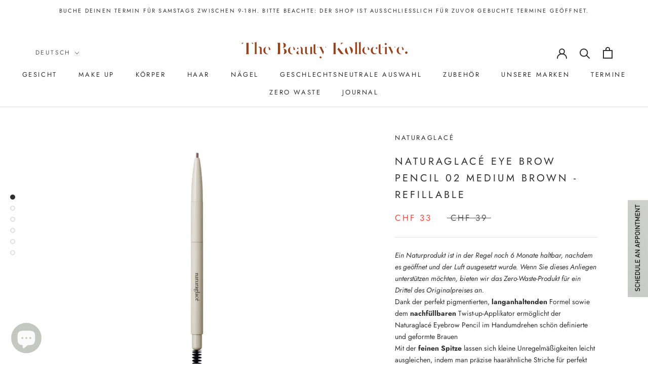

--- FILE ---
content_type: text/html; charset=utf-8
request_url: https://www.thebeautykollective.com/collections/naturaglace/products/naturaglac-eye-brow-pencil-02-medium-brown
body_size: 32436
content:
<!doctype html>

<html class="no-js" lang="de">
  <head>
    <meta name="google-site-verification" content="DdjxoZ-B-uyRKxFVXjNG9RdcsuOrsapGcpTNNyRem38" />
<meta name="smart-seo-integrated" content="true" /><title>Naturaglacé Eye Brow Pencil 02 Medium Brown - refillable</title>
<meta name="description" content="Ein Naturprodukt ist in der Regel noch 6 Monate haltbar, nachdem es geöffnet und der Luft ausgesetzt wurde. Wenn Sie dieses Anliegen unterstützen möchten, bieten wir das Zero-Waste-Produkt für ein Drittel des Originalpreises an. Dank der perfekt pigmentierten, langanhaltenden Formel sowie dem nachfüllbaren Twist-up-App" />
<meta name="smartseo-keyword" content="" />
<meta name="smartseo-timestamp" content="0" /><meta charset="utf-8"> 
    <meta http-equiv="X-UA-Compatible" content="IE=edge,chrome=1">
    <meta name="viewport" content="width=device-width, initial-scale=1.0, height=device-height, minimum-scale=1.0, maximum-scale=1.0">
    <meta name="theme-color" content=""><link rel="canonical" href="https://www.thebeautykollective.com/products/naturaglac-eye-brow-pencil-02-medium-brown"><link rel="shortcut icon" href="//www.thebeautykollective.com/cdn/shop/files/2_96x.png?v=1680188604" type="image/png"><meta property="og:type" content="product">
  <meta property="og:title" content="Naturaglacé Eye Brow Pencil 02 Medium Brown - refillable"><meta property="og:image" content="http://www.thebeautykollective.com/cdn/shop/products/Eyebrowpencil_02wbrushTBK.jpg?v=1637180190">
    <meta property="og:image:secure_url" content="https://www.thebeautykollective.com/cdn/shop/products/Eyebrowpencil_02wbrushTBK.jpg?v=1637180190">
    <meta property="og:image:width" content="2048">
    <meta property="og:image:height" content="2048"><meta property="product:price:amount" content="33.00">
  <meta property="product:price:currency" content="CHF"><meta property="og:description" content="Ein Naturprodukt ist in der Regel noch 6 Monate haltbar, nachdem es geöffnet und der Luft ausgesetzt wurde. Wenn Sie dieses Anliegen unterstützen möchten, bieten wir das Zero-Waste-Produkt für ein Drittel des Originalpreises an. Dank der perfekt pigmentierten, langanhaltenden Formel sowie dem nachfüllbaren Twist-up-App"><meta property="og:url" content="https://www.thebeautykollective.com/products/naturaglac-eye-brow-pencil-02-medium-brown">
<meta property="og:site_name" content="The Beauty Kollective"><meta name="twitter:card" content="summary"><meta name="twitter:title" content="Naturaglacé Eye Brow Pencil 02 Medium Brown - refillable">
  <meta name="twitter:description" content="Ein Naturprodukt ist in der Regel noch 6 Monate haltbar, nachdem es geöffnet und der Luft ausgesetzt wurde. Wenn Sie dieses Anliegen unterstützen möchten, bieten wir das&amp;nbsp;Zero-Waste-Produkt für ein Drittel des Originalpreises an. Dank der perfekt pigmentierten, langanhaltenden Formel sowie dem nachfüllbaren Twist-up-Applikator ermöglicht der Naturaglacé Eyebrow Pencil im Handumdrehen schön definierte und geformte Brauen Mit der feinen Spitze lassen sich kleine Unregelmäßigkeiten leicht ausgleichen, indem man präzise haarähnliche Striche für perfekt dichte Brauen zieht. Zusätzlich hilft das integrierte Bürstchen dabei, die Brauen zu stylen und zu fixieren - für einen schönen, natürlichen Look.Die natürlichen und pflegenden Inhaltsstoffe wie zum Beispiel Arganöl und Salbeiblätterextrakt verleihen den Augenbrauen Elastizität, Dichte und einen natürlichen Glanz und sind dabei perfekt auf die Bedürfnisse der empfindlichen Haut um die Augenpartie abgestimmt. Erhältlich in zwei Farbtönen: 01 Olive Grey 02 Medium Brown Dermatologisch getestet; für">
  <meta name="twitter:image" content="https://www.thebeautykollective.com/cdn/shop/products/Eyebrowpencil_02wbrushTBK_600x600_crop_center.jpg?v=1637180190">
    <style>
  @font-face {
  font-family: Jost;
  font-weight: 400;
  font-style: normal;
  font-display: fallback;
  src: url("//www.thebeautykollective.com/cdn/fonts/jost/jost_n4.d47a1b6347ce4a4c9f437608011273009d91f2b7.woff2") format("woff2"),
       url("//www.thebeautykollective.com/cdn/fonts/jost/jost_n4.791c46290e672b3f85c3d1c651ef2efa3819eadd.woff") format("woff");
}

  @font-face {
  font-family: Jost;
  font-weight: 400;
  font-style: normal;
  font-display: fallback;
  src: url("//www.thebeautykollective.com/cdn/fonts/jost/jost_n4.d47a1b6347ce4a4c9f437608011273009d91f2b7.woff2") format("woff2"),
       url("//www.thebeautykollective.com/cdn/fonts/jost/jost_n4.791c46290e672b3f85c3d1c651ef2efa3819eadd.woff") format("woff");
}


  @font-face {
  font-family: Jost;
  font-weight: 700;
  font-style: normal;
  font-display: fallback;
  src: url("//www.thebeautykollective.com/cdn/fonts/jost/jost_n7.921dc18c13fa0b0c94c5e2517ffe06139c3615a3.woff2") format("woff2"),
       url("//www.thebeautykollective.com/cdn/fonts/jost/jost_n7.cbfc16c98c1e195f46c536e775e4e959c5f2f22b.woff") format("woff");
}

  @font-face {
  font-family: Jost;
  font-weight: 400;
  font-style: italic;
  font-display: fallback;
  src: url("//www.thebeautykollective.com/cdn/fonts/jost/jost_i4.b690098389649750ada222b9763d55796c5283a5.woff2") format("woff2"),
       url("//www.thebeautykollective.com/cdn/fonts/jost/jost_i4.fd766415a47e50b9e391ae7ec04e2ae25e7e28b0.woff") format("woff");
}

  @font-face {
  font-family: Jost;
  font-weight: 700;
  font-style: italic;
  font-display: fallback;
  src: url("//www.thebeautykollective.com/cdn/fonts/jost/jost_i7.d8201b854e41e19d7ed9b1a31fe4fe71deea6d3f.woff2") format("woff2"),
       url("//www.thebeautykollective.com/cdn/fonts/jost/jost_i7.eae515c34e26b6c853efddc3fc0c552e0de63757.woff") format("woff");
}


  :root {
    --heading-font-family : Jost, sans-serif;
    --heading-font-weight : 400;
    --heading-font-style  : normal;

    --text-font-family : Jost, sans-serif;
    --text-font-weight : 400;
    --text-font-style  : normal;

    --base-text-font-size   : 14px;
    --default-text-font-size: 14px;--background          : #ffffff;
    --background-rgb      : 255, 255, 255;
    --light-background    : #ffffff;
    --light-background-rgb: 255, 255, 255;
    --heading-color       : #303030;
    --text-color          : #303030;
    --text-color-rgb      : 48, 48, 48;
    --text-color-light    : #595959;
    --text-color-light-rgb: 89, 89, 89;
    --link-color          : #000000;
    --link-color-rgb      : 0, 0, 0;
    --border-color        : #e0e0e0;
    --border-color-rgb    : 224, 224, 224;

    --button-background    : #c5c7c1;
    --button-background-rgb: 197, 199, 193;
    --button-text-color    : #303030;

    --header-background       : #ffffff;
    --header-heading-color    : #303030;
    --header-light-text-color : #595959;
    --header-border-color     : #e0e0e0;

    --footer-background    : #ffffff;
    --footer-text-color    : #595959;
    --footer-heading-color : #303030;
    --footer-border-color  : #e6e6e6;

    --navigation-background      : #ffffff;
    --navigation-background-rgb  : 255, 255, 255;
    --navigation-text-color      : #303030;
    --navigation-text-color-light: rgba(48, 48, 48, 0.5);
    --navigation-border-color    : rgba(48, 48, 48, 0.25);

    --newsletter-popup-background     : #ffffff;
    --newsletter-popup-text-color     : #303030;
    --newsletter-popup-text-color-rgb : 48, 48, 48;

    --secondary-elements-background       : #c5c7c1;
    --secondary-elements-background-rgb   : 197, 199, 193;
    --secondary-elements-text-color       : #303030;
    --secondary-elements-text-color-light : rgba(48, 48, 48, 0.5);
    --secondary-elements-border-color     : rgba(48, 48, 48, 0.25);

    --product-sale-price-color    : #f94c43;
    --product-sale-price-color-rgb: 249, 76, 67;

    /* Shopify related variables */
    --payment-terms-background-color: #ffffff;

    /* Products */

    --horizontal-spacing-four-products-per-row: 20px;
        --horizontal-spacing-two-products-per-row : 20px;

    --vertical-spacing-four-products-per-row: 40px;
        --vertical-spacing-two-products-per-row : 50px;

    /* Animation */
    --drawer-transition-timing: cubic-bezier(0.645, 0.045, 0.355, 1);
    --header-base-height: 80px; /* We set a default for browsers that do not support CSS variables */

    /* Cursors */
    --cursor-zoom-in-svg    : url(//www.thebeautykollective.com/cdn/shop/t/2/assets/cursor-zoom-in.svg?v=169337020044000511451621505603);
    --cursor-zoom-in-2x-svg : url(//www.thebeautykollective.com/cdn/shop/t/2/assets/cursor-zoom-in-2x.svg?v=163885027072013793871621505603);
  }
</style>

<script>
  // IE11 does not have support for CSS variables, so we have to polyfill them
  if (!(((window || {}).CSS || {}).supports && window.CSS.supports('(--a: 0)'))) {
    const script = document.createElement('script');
    script.type = 'text/javascript';
    script.src = 'https://cdn.jsdelivr.net/npm/css-vars-ponyfill@2';
    script.onload = function() {
      cssVars({});
    };

    document.getElementsByTagName('head')[0].appendChild(script);
  }
</script>

    <script>window.performance && window.performance.mark && window.performance.mark('shopify.content_for_header.start');</script><meta name="facebook-domain-verification" content="t2yhr1iuzhazmxljngfcgfhhhh0uzv">
<meta name="facebook-domain-verification" content="p0go0q85lyz3cmswm4jpkgiecdq7u9">
<meta id="shopify-digital-wallet" name="shopify-digital-wallet" content="/56855068870/digital_wallets/dialog">
<meta name="shopify-checkout-api-token" content="b0bb191bb36a61b68309c93dcdc9c133">
<meta id="in-context-paypal-metadata" data-shop-id="56855068870" data-venmo-supported="false" data-environment="production" data-locale="de_DE" data-paypal-v4="true" data-currency="CHF">
<link rel="alternate" hreflang="x-default" href="https://www.thebeautykollective.com/products/naturaglac-eye-brow-pencil-02-medium-brown">
<link rel="alternate" hreflang="de" href="https://www.thebeautykollective.com/products/naturaglac-eye-brow-pencil-02-medium-brown">
<link rel="alternate" hreflang="en" href="https://www.thebeautykollective.com/en/products/naturaglac-eye-brow-pencil-02-medium-brown">
<link rel="alternate" type="application/json+oembed" href="https://www.thebeautykollective.com/products/naturaglac-eye-brow-pencil-02-medium-brown.oembed">
<script async="async" src="/checkouts/internal/preloads.js?locale=de-CH"></script>
<script id="shopify-features" type="application/json">{"accessToken":"b0bb191bb36a61b68309c93dcdc9c133","betas":["rich-media-storefront-analytics"],"domain":"www.thebeautykollective.com","predictiveSearch":true,"shopId":56855068870,"locale":"de"}</script>
<script>var Shopify = Shopify || {};
Shopify.shop = "thebeautykollective.myshopify.com";
Shopify.locale = "de";
Shopify.currency = {"active":"CHF","rate":"1.0"};
Shopify.country = "CH";
Shopify.theme = {"name":"Prestige","id":122985316550,"schema_name":"Prestige","schema_version":"4.14.1","theme_store_id":855,"role":"main"};
Shopify.theme.handle = "null";
Shopify.theme.style = {"id":null,"handle":null};
Shopify.cdnHost = "www.thebeautykollective.com/cdn";
Shopify.routes = Shopify.routes || {};
Shopify.routes.root = "/";</script>
<script type="module">!function(o){(o.Shopify=o.Shopify||{}).modules=!0}(window);</script>
<script>!function(o){function n(){var o=[];function n(){o.push(Array.prototype.slice.apply(arguments))}return n.q=o,n}var t=o.Shopify=o.Shopify||{};t.loadFeatures=n(),t.autoloadFeatures=n()}(window);</script>
<script id="shop-js-analytics" type="application/json">{"pageType":"product"}</script>
<script defer="defer" async type="module" src="//www.thebeautykollective.com/cdn/shopifycloud/shop-js/modules/v2/client.init-shop-cart-sync_kxAhZfSm.de.esm.js"></script>
<script defer="defer" async type="module" src="//www.thebeautykollective.com/cdn/shopifycloud/shop-js/modules/v2/chunk.common_5BMd6ono.esm.js"></script>
<script type="module">
  await import("//www.thebeautykollective.com/cdn/shopifycloud/shop-js/modules/v2/client.init-shop-cart-sync_kxAhZfSm.de.esm.js");
await import("//www.thebeautykollective.com/cdn/shopifycloud/shop-js/modules/v2/chunk.common_5BMd6ono.esm.js");

  window.Shopify.SignInWithShop?.initShopCartSync?.({"fedCMEnabled":true,"windoidEnabled":true});

</script>
<script>(function() {
  var isLoaded = false;
  function asyncLoad() {
    if (isLoaded) return;
    isLoaded = true;
    var urls = ["https:\/\/tnc-app.herokuapp.com\/get_script\/a8d6a61a626e11ed8c992e47a8c0b7be.js?v=989326\u0026shop=thebeautykollective.myshopify.com"];
    for (var i = 0; i < urls.length; i++) {
      var s = document.createElement('script');
      s.type = 'text/javascript';
      s.async = true;
      s.src = urls[i];
      var x = document.getElementsByTagName('script')[0];
      x.parentNode.insertBefore(s, x);
    }
  };
  if(window.attachEvent) {
    window.attachEvent('onload', asyncLoad);
  } else {
    window.addEventListener('load', asyncLoad, false);
  }
})();</script>
<script id="__st">var __st={"a":56855068870,"offset":3600,"reqid":"894ca2e0-f3f4-4cab-8e6f-43a6fd18315a-1768999368","pageurl":"www.thebeautykollective.com\/collections\/naturaglace\/products\/naturaglac-eye-brow-pencil-02-medium-brown","u":"fd864a1d8e96","p":"product","rtyp":"product","rid":6679446290630};</script>
<script>window.ShopifyPaypalV4VisibilityTracking = true;</script>
<script id="captcha-bootstrap">!function(){'use strict';const t='contact',e='account',n='new_comment',o=[[t,t],['blogs',n],['comments',n],[t,'customer']],c=[[e,'customer_login'],[e,'guest_login'],[e,'recover_customer_password'],[e,'create_customer']],r=t=>t.map((([t,e])=>`form[action*='/${t}']:not([data-nocaptcha='true']) input[name='form_type'][value='${e}']`)).join(','),a=t=>()=>t?[...document.querySelectorAll(t)].map((t=>t.form)):[];function s(){const t=[...o],e=r(t);return a(e)}const i='password',u='form_key',d=['recaptcha-v3-token','g-recaptcha-response','h-captcha-response',i],f=()=>{try{return window.sessionStorage}catch{return}},m='__shopify_v',_=t=>t.elements[u];function p(t,e,n=!1){try{const o=window.sessionStorage,c=JSON.parse(o.getItem(e)),{data:r}=function(t){const{data:e,action:n}=t;return t[m]||n?{data:e,action:n}:{data:t,action:n}}(c);for(const[e,n]of Object.entries(r))t.elements[e]&&(t.elements[e].value=n);n&&o.removeItem(e)}catch(o){console.error('form repopulation failed',{error:o})}}const l='form_type',E='cptcha';function T(t){t.dataset[E]=!0}const w=window,h=w.document,L='Shopify',v='ce_forms',y='captcha';let A=!1;((t,e)=>{const n=(g='f06e6c50-85a8-45c8-87d0-21a2b65856fe',I='https://cdn.shopify.com/shopifycloud/storefront-forms-hcaptcha/ce_storefront_forms_captcha_hcaptcha.v1.5.2.iife.js',D={infoText:'Durch hCaptcha geschützt',privacyText:'Datenschutz',termsText:'Allgemeine Geschäftsbedingungen'},(t,e,n)=>{const o=w[L][v],c=o.bindForm;if(c)return c(t,g,e,D).then(n);var r;o.q.push([[t,g,e,D],n]),r=I,A||(h.body.append(Object.assign(h.createElement('script'),{id:'captcha-provider',async:!0,src:r})),A=!0)});var g,I,D;w[L]=w[L]||{},w[L][v]=w[L][v]||{},w[L][v].q=[],w[L][y]=w[L][y]||{},w[L][y].protect=function(t,e){n(t,void 0,e),T(t)},Object.freeze(w[L][y]),function(t,e,n,w,h,L){const[v,y,A,g]=function(t,e,n){const i=e?o:[],u=t?c:[],d=[...i,...u],f=r(d),m=r(i),_=r(d.filter((([t,e])=>n.includes(e))));return[a(f),a(m),a(_),s()]}(w,h,L),I=t=>{const e=t.target;return e instanceof HTMLFormElement?e:e&&e.form},D=t=>v().includes(t);t.addEventListener('submit',(t=>{const e=I(t);if(!e)return;const n=D(e)&&!e.dataset.hcaptchaBound&&!e.dataset.recaptchaBound,o=_(e),c=g().includes(e)&&(!o||!o.value);(n||c)&&t.preventDefault(),c&&!n&&(function(t){try{if(!f())return;!function(t){const e=f();if(!e)return;const n=_(t);if(!n)return;const o=n.value;o&&e.removeItem(o)}(t);const e=Array.from(Array(32),(()=>Math.random().toString(36)[2])).join('');!function(t,e){_(t)||t.append(Object.assign(document.createElement('input'),{type:'hidden',name:u})),t.elements[u].value=e}(t,e),function(t,e){const n=f();if(!n)return;const o=[...t.querySelectorAll(`input[type='${i}']`)].map((({name:t})=>t)),c=[...d,...o],r={};for(const[a,s]of new FormData(t).entries())c.includes(a)||(r[a]=s);n.setItem(e,JSON.stringify({[m]:1,action:t.action,data:r}))}(t,e)}catch(e){console.error('failed to persist form',e)}}(e),e.submit())}));const S=(t,e)=>{t&&!t.dataset[E]&&(n(t,e.some((e=>e===t))),T(t))};for(const o of['focusin','change'])t.addEventListener(o,(t=>{const e=I(t);D(e)&&S(e,y())}));const B=e.get('form_key'),M=e.get(l),P=B&&M;t.addEventListener('DOMContentLoaded',(()=>{const t=y();if(P)for(const e of t)e.elements[l].value===M&&p(e,B);[...new Set([...A(),...v().filter((t=>'true'===t.dataset.shopifyCaptcha))])].forEach((e=>S(e,t)))}))}(h,new URLSearchParams(w.location.search),n,t,e,['guest_login'])})(!0,!0)}();</script>
<script integrity="sha256-4kQ18oKyAcykRKYeNunJcIwy7WH5gtpwJnB7kiuLZ1E=" data-source-attribution="shopify.loadfeatures" defer="defer" src="//www.thebeautykollective.com/cdn/shopifycloud/storefront/assets/storefront/load_feature-a0a9edcb.js" crossorigin="anonymous"></script>
<script data-source-attribution="shopify.dynamic_checkout.dynamic.init">var Shopify=Shopify||{};Shopify.PaymentButton=Shopify.PaymentButton||{isStorefrontPortableWallets:!0,init:function(){window.Shopify.PaymentButton.init=function(){};var t=document.createElement("script");t.src="https://www.thebeautykollective.com/cdn/shopifycloud/portable-wallets/latest/portable-wallets.de.js",t.type="module",document.head.appendChild(t)}};
</script>
<script data-source-attribution="shopify.dynamic_checkout.buyer_consent">
  function portableWalletsHideBuyerConsent(e){var t=document.getElementById("shopify-buyer-consent"),n=document.getElementById("shopify-subscription-policy-button");t&&n&&(t.classList.add("hidden"),t.setAttribute("aria-hidden","true"),n.removeEventListener("click",e))}function portableWalletsShowBuyerConsent(e){var t=document.getElementById("shopify-buyer-consent"),n=document.getElementById("shopify-subscription-policy-button");t&&n&&(t.classList.remove("hidden"),t.removeAttribute("aria-hidden"),n.addEventListener("click",e))}window.Shopify?.PaymentButton&&(window.Shopify.PaymentButton.hideBuyerConsent=portableWalletsHideBuyerConsent,window.Shopify.PaymentButton.showBuyerConsent=portableWalletsShowBuyerConsent);
</script>
<script>
  function portableWalletsCleanup(e){e&&e.src&&console.error("Failed to load portable wallets script "+e.src);var t=document.querySelectorAll("shopify-accelerated-checkout .shopify-payment-button__skeleton, shopify-accelerated-checkout-cart .wallet-cart-button__skeleton"),e=document.getElementById("shopify-buyer-consent");for(let e=0;e<t.length;e++)t[e].remove();e&&e.remove()}function portableWalletsNotLoadedAsModule(e){e instanceof ErrorEvent&&"string"==typeof e.message&&e.message.includes("import.meta")&&"string"==typeof e.filename&&e.filename.includes("portable-wallets")&&(window.removeEventListener("error",portableWalletsNotLoadedAsModule),window.Shopify.PaymentButton.failedToLoad=e,"loading"===document.readyState?document.addEventListener("DOMContentLoaded",window.Shopify.PaymentButton.init):window.Shopify.PaymentButton.init())}window.addEventListener("error",portableWalletsNotLoadedAsModule);
</script>

<script type="module" src="https://www.thebeautykollective.com/cdn/shopifycloud/portable-wallets/latest/portable-wallets.de.js" onError="portableWalletsCleanup(this)" crossorigin="anonymous"></script>
<script nomodule>
  document.addEventListener("DOMContentLoaded", portableWalletsCleanup);
</script>

<link id="shopify-accelerated-checkout-styles" rel="stylesheet" media="screen" href="https://www.thebeautykollective.com/cdn/shopifycloud/portable-wallets/latest/accelerated-checkout-backwards-compat.css" crossorigin="anonymous">
<style id="shopify-accelerated-checkout-cart">
        #shopify-buyer-consent {
  margin-top: 1em;
  display: inline-block;
  width: 100%;
}

#shopify-buyer-consent.hidden {
  display: none;
}

#shopify-subscription-policy-button {
  background: none;
  border: none;
  padding: 0;
  text-decoration: underline;
  font-size: inherit;
  cursor: pointer;
}

#shopify-subscription-policy-button::before {
  box-shadow: none;
}

      </style>

<script>window.performance && window.performance.mark && window.performance.mark('shopify.content_for_header.end');</script>

    <link rel="stylesheet" href="//www.thebeautykollective.com/cdn/shop/t/2/assets/theme.css?v=107585912372339726561717760366">

    <script>// This allows to expose several variables to the global scope, to be used in scripts
      window.theme = {
        pageType: "product",
        moneyFormat: "CHF {{amount}}",
        moneyWithCurrencyFormat: "CHF {{amount}} CHF",
        productImageSize: "square",
        searchMode: "product,article",
        showPageTransition: true,
        showElementStaggering: true,
        showImageZooming: true
      };

      window.routes = {
        rootUrl: "\/",
        rootUrlWithoutSlash: '',
        cartUrl: "\/cart",
        cartAddUrl: "\/cart\/add",
        cartChangeUrl: "\/cart\/change",
        searchUrl: "\/search",
        productRecommendationsUrl: "\/recommendations\/products"
      };

      window.languages = {
        cartAddNote: "Bestellnotiz hinzufügen",
        cartEditNote: "Bestellnotiz bearbeiten",
        productImageLoadingError: "Dieses Bild konnte nicht geladen werden. Bitte versuche die Seite neu zu laden.",
        productFormAddToCart: "In den Warenkorb",
        productFormUnavailable: "Nicht verfügbar",
        productFormSoldOut: "Ausverkauft",
        shippingEstimatorOneResult: "1 Option verfügbar:",
        shippingEstimatorMoreResults: "{{count}} Optionen verfügbar:",
        shippingEstimatorNoResults: "Es konnte kein Versand gefunden werden"
      };

      window.lazySizesConfig = {
        loadHidden: false,
        hFac: 0.5,
        expFactor: 2,
        ricTimeout: 150,
        lazyClass: 'Image--lazyLoad',
        loadingClass: 'Image--lazyLoading',
        loadedClass: 'Image--lazyLoaded'
      };

      document.documentElement.className = document.documentElement.className.replace('no-js', 'js');
      document.documentElement.style.setProperty('--window-height', window.innerHeight + 'px');

      // We do a quick detection of some features (we could use Modernizr but for so little...)
      (function() {
        document.documentElement.className += ((window.CSS && window.CSS.supports('(position: sticky) or (position: -webkit-sticky)')) ? ' supports-sticky' : ' no-supports-sticky');
        document.documentElement.className += (window.matchMedia('(-moz-touch-enabled: 1), (hover: none)')).matches ? ' no-supports-hover' : ' supports-hover';
      }());
    </script>

    <script src="//www.thebeautykollective.com/cdn/shop/t/2/assets/lazysizes.min.js?v=174358363404432586981621505584" async></script><script src="https://polyfill-fastly.net/v3/polyfill.min.js?unknown=polyfill&features=fetch,Element.prototype.closest,Element.prototype.remove,Element.prototype.classList,Array.prototype.includes,Array.prototype.fill,Object.assign,CustomEvent,IntersectionObserver,IntersectionObserverEntry,URL" defer></script>
    <script src="//www.thebeautykollective.com/cdn/shop/t/2/assets/libs.min.js?v=26178543184394469741621505584" defer></script>
    <script src="//www.thebeautykollective.com/cdn/shop/t/2/assets/theme.min.js?v=32582991037476063551621505588" defer></script>
    <script src="//www.thebeautykollective.com/cdn/shop/t/2/assets/custom.js?v=183944157590872491501621505586" defer></script>

    <script>
      (function () {
        window.onpageshow = function() {
          if (window.theme.showPageTransition) {
            var pageTransition = document.querySelector('.PageTransition');

            if (pageTransition) {
              pageTransition.style.visibility = 'visible';
              pageTransition.style.opacity = '0';
            }
          }

          // When the page is loaded from the cache, we have to reload the cart content
          document.documentElement.dispatchEvent(new CustomEvent('cart:refresh', {
            bubbles: true
          }));
        };
      })();
    </script>

    
  <script type="application/ld+json">
  {
    "@context": "http://schema.org",
    "@type": "Product",
    "offers": [{
          "@type": "Offer",
          "name": "Volle Größe",
          "availability":"https://schema.org/InStock",
          "price": 33.0,
          "priceCurrency": "CHF",
          "priceValidUntil": "2026-01-31","url": "/products/naturaglac-eye-brow-pencil-02-medium-brown?variant=42264630788294"
        },
{
          "@type": "Offer",
          "name": "Nur Nachfüllen",
          "availability":"https://schema.org/InStock",
          "price": 22.0,
          "priceCurrency": "CHF",
          "priceValidUntil": "2026-01-31","url": "/products/naturaglac-eye-brow-pencil-02-medium-brown?variant=42264640127174"
        }
],
      "gtin13": "4934976175706",
      "productId": "4934976175706",
    "brand": {
      "name": "Naturaglacé"
    },
    "name": "Naturaglacé Eye Brow Pencil 02 Medium Brown - refillable",
    "description": "Ein Naturprodukt ist in der Regel noch 6 Monate haltbar, nachdem es geöffnet und der Luft ausgesetzt wurde. Wenn Sie dieses Anliegen unterstützen möchten, bieten wir das\u0026nbsp;Zero-Waste-Produkt für ein Drittel des Originalpreises an.\n\n\n\nDank der perfekt pigmentierten, langanhaltenden Formel sowie dem nachfüllbaren Twist-up-Applikator ermöglicht der Naturaglacé Eyebrow Pencil im Handumdrehen schön definierte und geformte Brauen Mit der feinen Spitze lassen sich kleine Unregelmäßigkeiten leicht ausgleichen, indem man präzise haarähnliche Striche für perfekt dichte Brauen zieht. Zusätzlich hilft das integrierte Bürstchen dabei, die Brauen zu stylen und zu fixieren - für einen schönen, natürlichen Look.Die natürlichen und pflegenden Inhaltsstoffe wie zum Beispiel Arganöl und Salbeiblätterextrakt verleihen den Augenbrauen Elastizität, Dichte und einen natürlichen Glanz und sind dabei perfekt auf die Bedürfnisse der empfindlichen Haut um die Augenpartie abgestimmt.\n\n\n\n\n\n\n\n\n\n\n\n\n\n\n\nErhältlich in zwei Farbtönen:\n\n\n01 Olive Grey\n02 Medium Brown\n\n\nDermatologisch getestet; für alle Hauttypen geeignet.\n\nNein: Parabene, Paraffine, PEGs, Silikone, synthetische Duftstoffe, Teerfarbstoffe und natürlich KEINE TIERVERSUCHE.",
    "category": "",
    "url": "/products/naturaglac-eye-brow-pencil-02-medium-brown",
    "sku": "",
    "image": {
      "@type": "ImageObject",
      "url": "https://www.thebeautykollective.com/cdn/shop/products/Eyebrowpencil_02wbrushTBK_1024x.jpg?v=1637180190",
      "image": "https://www.thebeautykollective.com/cdn/shop/products/Eyebrowpencil_02wbrushTBK_1024x.jpg?v=1637180190",
      "name": "Naturaglacé Eye Brow Pencil 02 Medium Brown - refillable",
      "width": "1024",
      "height": "1024"
    }
  }
  </script>



  <script type="application/ld+json">
  {
    "@context": "http://schema.org",
    "@type": "BreadcrumbList",
  "itemListElement": [{
      "@type": "ListItem",
      "position": 1,
      "name": "Translation missing: de.general.breadcrumb.home",
      "item": "https://www.thebeautykollective.com"
    },{
          "@type": "ListItem",
          "position": 2,
          "name": "Naturaglacé",
          "item": "https://www.thebeautykollective.com/collections/naturaglace"
        }, {
          "@type": "ListItem",
          "position": 3,
          "name": "Naturaglacé Eye Brow Pencil 02 Medium Brown - refillable",
          "item": "https://www.thebeautykollective.com/collections/naturaglace/products/naturaglac-eye-brow-pencil-02-medium-brown"
        }]
  }
  </script>

   
<!-- "snippets/pagefly-header.liquid" was not rendered, the associated app was uninstalled -->
  <!-- roartheme: Terms and Conditions Checkbox app -->

<!-- Google tag (gtag.js) -->
<script async src="https://www.googletagmanager.com/gtag/js?id=AW-614177561"></script>
<script>
  window.dataLayer = window.dataLayer || [];
  function gtag(){dataLayer.push(arguments);}
  gtag('js', new Date());

  gtag('config', 'AW-614177561');
</script>
<script src="https://cdn.shopify.com/extensions/e8878072-2f6b-4e89-8082-94b04320908d/inbox-1254/assets/inbox-chat-loader.js" type="text/javascript" defer="defer"></script>
<link href="https://monorail-edge.shopifysvc.com" rel="dns-prefetch">
<script>(function(){if ("sendBeacon" in navigator && "performance" in window) {try {var session_token_from_headers = performance.getEntriesByType('navigation')[0].serverTiming.find(x => x.name == '_s').description;} catch {var session_token_from_headers = undefined;}var session_cookie_matches = document.cookie.match(/_shopify_s=([^;]*)/);var session_token_from_cookie = session_cookie_matches && session_cookie_matches.length === 2 ? session_cookie_matches[1] : "";var session_token = session_token_from_headers || session_token_from_cookie || "";function handle_abandonment_event(e) {var entries = performance.getEntries().filter(function(entry) {return /monorail-edge.shopifysvc.com/.test(entry.name);});if (!window.abandonment_tracked && entries.length === 0) {window.abandonment_tracked = true;var currentMs = Date.now();var navigation_start = performance.timing.navigationStart;var payload = {shop_id: 56855068870,url: window.location.href,navigation_start,duration: currentMs - navigation_start,session_token,page_type: "product"};window.navigator.sendBeacon("https://monorail-edge.shopifysvc.com/v1/produce", JSON.stringify({schema_id: "online_store_buyer_site_abandonment/1.1",payload: payload,metadata: {event_created_at_ms: currentMs,event_sent_at_ms: currentMs}}));}}window.addEventListener('pagehide', handle_abandonment_event);}}());</script>
<script id="web-pixels-manager-setup">(function e(e,d,r,n,o){if(void 0===o&&(o={}),!Boolean(null===(a=null===(i=window.Shopify)||void 0===i?void 0:i.analytics)||void 0===a?void 0:a.replayQueue)){var i,a;window.Shopify=window.Shopify||{};var t=window.Shopify;t.analytics=t.analytics||{};var s=t.analytics;s.replayQueue=[],s.publish=function(e,d,r){return s.replayQueue.push([e,d,r]),!0};try{self.performance.mark("wpm:start")}catch(e){}var l=function(){var e={modern:/Edge?\/(1{2}[4-9]|1[2-9]\d|[2-9]\d{2}|\d{4,})\.\d+(\.\d+|)|Firefox\/(1{2}[4-9]|1[2-9]\d|[2-9]\d{2}|\d{4,})\.\d+(\.\d+|)|Chrom(ium|e)\/(9{2}|\d{3,})\.\d+(\.\d+|)|(Maci|X1{2}).+ Version\/(15\.\d+|(1[6-9]|[2-9]\d|\d{3,})\.\d+)([,.]\d+|)( \(\w+\)|)( Mobile\/\w+|) Safari\/|Chrome.+OPR\/(9{2}|\d{3,})\.\d+\.\d+|(CPU[ +]OS|iPhone[ +]OS|CPU[ +]iPhone|CPU IPhone OS|CPU iPad OS)[ +]+(15[._]\d+|(1[6-9]|[2-9]\d|\d{3,})[._]\d+)([._]\d+|)|Android:?[ /-](13[3-9]|1[4-9]\d|[2-9]\d{2}|\d{4,})(\.\d+|)(\.\d+|)|Android.+Firefox\/(13[5-9]|1[4-9]\d|[2-9]\d{2}|\d{4,})\.\d+(\.\d+|)|Android.+Chrom(ium|e)\/(13[3-9]|1[4-9]\d|[2-9]\d{2}|\d{4,})\.\d+(\.\d+|)|SamsungBrowser\/([2-9]\d|\d{3,})\.\d+/,legacy:/Edge?\/(1[6-9]|[2-9]\d|\d{3,})\.\d+(\.\d+|)|Firefox\/(5[4-9]|[6-9]\d|\d{3,})\.\d+(\.\d+|)|Chrom(ium|e)\/(5[1-9]|[6-9]\d|\d{3,})\.\d+(\.\d+|)([\d.]+$|.*Safari\/(?![\d.]+ Edge\/[\d.]+$))|(Maci|X1{2}).+ Version\/(10\.\d+|(1[1-9]|[2-9]\d|\d{3,})\.\d+)([,.]\d+|)( \(\w+\)|)( Mobile\/\w+|) Safari\/|Chrome.+OPR\/(3[89]|[4-9]\d|\d{3,})\.\d+\.\d+|(CPU[ +]OS|iPhone[ +]OS|CPU[ +]iPhone|CPU IPhone OS|CPU iPad OS)[ +]+(10[._]\d+|(1[1-9]|[2-9]\d|\d{3,})[._]\d+)([._]\d+|)|Android:?[ /-](13[3-9]|1[4-9]\d|[2-9]\d{2}|\d{4,})(\.\d+|)(\.\d+|)|Mobile Safari.+OPR\/([89]\d|\d{3,})\.\d+\.\d+|Android.+Firefox\/(13[5-9]|1[4-9]\d|[2-9]\d{2}|\d{4,})\.\d+(\.\d+|)|Android.+Chrom(ium|e)\/(13[3-9]|1[4-9]\d|[2-9]\d{2}|\d{4,})\.\d+(\.\d+|)|Android.+(UC? ?Browser|UCWEB|U3)[ /]?(15\.([5-9]|\d{2,})|(1[6-9]|[2-9]\d|\d{3,})\.\d+)\.\d+|SamsungBrowser\/(5\.\d+|([6-9]|\d{2,})\.\d+)|Android.+MQ{2}Browser\/(14(\.(9|\d{2,})|)|(1[5-9]|[2-9]\d|\d{3,})(\.\d+|))(\.\d+|)|K[Aa][Ii]OS\/(3\.\d+|([4-9]|\d{2,})\.\d+)(\.\d+|)/},d=e.modern,r=e.legacy,n=navigator.userAgent;return n.match(d)?"modern":n.match(r)?"legacy":"unknown"}(),u="modern"===l?"modern":"legacy",c=(null!=n?n:{modern:"",legacy:""})[u],f=function(e){return[e.baseUrl,"/wpm","/b",e.hashVersion,"modern"===e.buildTarget?"m":"l",".js"].join("")}({baseUrl:d,hashVersion:r,buildTarget:u}),m=function(e){var d=e.version,r=e.bundleTarget,n=e.surface,o=e.pageUrl,i=e.monorailEndpoint;return{emit:function(e){var a=e.status,t=e.errorMsg,s=(new Date).getTime(),l=JSON.stringify({metadata:{event_sent_at_ms:s},events:[{schema_id:"web_pixels_manager_load/3.1",payload:{version:d,bundle_target:r,page_url:o,status:a,surface:n,error_msg:t},metadata:{event_created_at_ms:s}}]});if(!i)return console&&console.warn&&console.warn("[Web Pixels Manager] No Monorail endpoint provided, skipping logging."),!1;try{return self.navigator.sendBeacon.bind(self.navigator)(i,l)}catch(e){}var u=new XMLHttpRequest;try{return u.open("POST",i,!0),u.setRequestHeader("Content-Type","text/plain"),u.send(l),!0}catch(e){return console&&console.warn&&console.warn("[Web Pixels Manager] Got an unhandled error while logging to Monorail."),!1}}}}({version:r,bundleTarget:l,surface:e.surface,pageUrl:self.location.href,monorailEndpoint:e.monorailEndpoint});try{o.browserTarget=l,function(e){var d=e.src,r=e.async,n=void 0===r||r,o=e.onload,i=e.onerror,a=e.sri,t=e.scriptDataAttributes,s=void 0===t?{}:t,l=document.createElement("script"),u=document.querySelector("head"),c=document.querySelector("body");if(l.async=n,l.src=d,a&&(l.integrity=a,l.crossOrigin="anonymous"),s)for(var f in s)if(Object.prototype.hasOwnProperty.call(s,f))try{l.dataset[f]=s[f]}catch(e){}if(o&&l.addEventListener("load",o),i&&l.addEventListener("error",i),u)u.appendChild(l);else{if(!c)throw new Error("Did not find a head or body element to append the script");c.appendChild(l)}}({src:f,async:!0,onload:function(){if(!function(){var e,d;return Boolean(null===(d=null===(e=window.Shopify)||void 0===e?void 0:e.analytics)||void 0===d?void 0:d.initialized)}()){var d=window.webPixelsManager.init(e)||void 0;if(d){var r=window.Shopify.analytics;r.replayQueue.forEach((function(e){var r=e[0],n=e[1],o=e[2];d.publishCustomEvent(r,n,o)})),r.replayQueue=[],r.publish=d.publishCustomEvent,r.visitor=d.visitor,r.initialized=!0}}},onerror:function(){return m.emit({status:"failed",errorMsg:"".concat(f," has failed to load")})},sri:function(e){var d=/^sha384-[A-Za-z0-9+/=]+$/;return"string"==typeof e&&d.test(e)}(c)?c:"",scriptDataAttributes:o}),m.emit({status:"loading"})}catch(e){m.emit({status:"failed",errorMsg:(null==e?void 0:e.message)||"Unknown error"})}}})({shopId: 56855068870,storefrontBaseUrl: "https://www.thebeautykollective.com",extensionsBaseUrl: "https://extensions.shopifycdn.com/cdn/shopifycloud/web-pixels-manager",monorailEndpoint: "https://monorail-edge.shopifysvc.com/unstable/produce_batch",surface: "storefront-renderer",enabledBetaFlags: ["2dca8a86"],webPixelsConfigList: [{"id":"992215420","configuration":"{\"config\":\"{\\\"pixel_id\\\":\\\"G-XF8G3Y547C\\\",\\\"target_country\\\":\\\"CH\\\",\\\"gtag_events\\\":[{\\\"type\\\":\\\"search\\\",\\\"action_label\\\":\\\"G-XF8G3Y547C\\\"},{\\\"type\\\":\\\"begin_checkout\\\",\\\"action_label\\\":\\\"G-XF8G3Y547C\\\"},{\\\"type\\\":\\\"view_item\\\",\\\"action_label\\\":[\\\"G-XF8G3Y547C\\\",\\\"MC-J244ZS7ZQ8\\\"]},{\\\"type\\\":\\\"purchase\\\",\\\"action_label\\\":[\\\"G-XF8G3Y547C\\\",\\\"MC-J244ZS7ZQ8\\\"]},{\\\"type\\\":\\\"page_view\\\",\\\"action_label\\\":[\\\"G-XF8G3Y547C\\\",\\\"MC-J244ZS7ZQ8\\\"]},{\\\"type\\\":\\\"add_payment_info\\\",\\\"action_label\\\":\\\"G-XF8G3Y547C\\\"},{\\\"type\\\":\\\"add_to_cart\\\",\\\"action_label\\\":\\\"G-XF8G3Y547C\\\"}],\\\"enable_monitoring_mode\\\":false}\"}","eventPayloadVersion":"v1","runtimeContext":"OPEN","scriptVersion":"b2a88bafab3e21179ed38636efcd8a93","type":"APP","apiClientId":1780363,"privacyPurposes":[],"dataSharingAdjustments":{"protectedCustomerApprovalScopes":["read_customer_address","read_customer_email","read_customer_name","read_customer_personal_data","read_customer_phone"]}},{"id":"324665632","configuration":"{\"pixel_id\":\"3018760625062802\",\"pixel_type\":\"facebook_pixel\",\"metaapp_system_user_token\":\"-\"}","eventPayloadVersion":"v1","runtimeContext":"OPEN","scriptVersion":"ca16bc87fe92b6042fbaa3acc2fbdaa6","type":"APP","apiClientId":2329312,"privacyPurposes":["ANALYTICS","MARKETING","SALE_OF_DATA"],"dataSharingAdjustments":{"protectedCustomerApprovalScopes":["read_customer_address","read_customer_email","read_customer_name","read_customer_personal_data","read_customer_phone"]}},{"id":"shopify-app-pixel","configuration":"{}","eventPayloadVersion":"v1","runtimeContext":"STRICT","scriptVersion":"0450","apiClientId":"shopify-pixel","type":"APP","privacyPurposes":["ANALYTICS","MARKETING"]},{"id":"shopify-custom-pixel","eventPayloadVersion":"v1","runtimeContext":"LAX","scriptVersion":"0450","apiClientId":"shopify-pixel","type":"CUSTOM","privacyPurposes":["ANALYTICS","MARKETING"]}],isMerchantRequest: false,initData: {"shop":{"name":"The Beauty Kollective","paymentSettings":{"currencyCode":"CHF"},"myshopifyDomain":"thebeautykollective.myshopify.com","countryCode":"CH","storefrontUrl":"https:\/\/www.thebeautykollective.com"},"customer":null,"cart":null,"checkout":null,"productVariants":[{"price":{"amount":33.0,"currencyCode":"CHF"},"product":{"title":"Naturaglacé Eye Brow Pencil 02 Medium Brown - refillable","vendor":"Naturaglacé","id":"6679446290630","untranslatedTitle":"Naturaglacé Eye Brow Pencil 02 Medium Brown - refillable","url":"\/products\/naturaglac-eye-brow-pencil-02-medium-brown","type":""},"id":"42264630788294","image":{"src":"\/\/www.thebeautykollective.com\/cdn\/shop\/products\/Eyebrowpencil_02wbrushTBK.jpg?v=1637180190"},"sku":"","title":"Volle Größe","untranslatedTitle":"Full size"},{"price":{"amount":22.0,"currencyCode":"CHF"},"product":{"title":"Naturaglacé Eye Brow Pencil 02 Medium Brown - refillable","vendor":"Naturaglacé","id":"6679446290630","untranslatedTitle":"Naturaglacé Eye Brow Pencil 02 Medium Brown - refillable","url":"\/products\/naturaglac-eye-brow-pencil-02-medium-brown","type":""},"id":"42264640127174","image":{"src":"\/\/www.thebeautykollective.com\/cdn\/shop\/products\/cartrige_eyebrow-pencil_naturaglace_brown.jpg?v=1637180202"},"sku":"","title":"Nur Nachfüllen","untranslatedTitle":"Refill only"}],"purchasingCompany":null},},"https://www.thebeautykollective.com/cdn","fcfee988w5aeb613cpc8e4bc33m6693e112",{"modern":"","legacy":""},{"shopId":"56855068870","storefrontBaseUrl":"https:\/\/www.thebeautykollective.com","extensionBaseUrl":"https:\/\/extensions.shopifycdn.com\/cdn\/shopifycloud\/web-pixels-manager","surface":"storefront-renderer","enabledBetaFlags":"[\"2dca8a86\"]","isMerchantRequest":"false","hashVersion":"fcfee988w5aeb613cpc8e4bc33m6693e112","publish":"custom","events":"[[\"page_viewed\",{}],[\"product_viewed\",{\"productVariant\":{\"price\":{\"amount\":33.0,\"currencyCode\":\"CHF\"},\"product\":{\"title\":\"Naturaglacé Eye Brow Pencil 02 Medium Brown - refillable\",\"vendor\":\"Naturaglacé\",\"id\":\"6679446290630\",\"untranslatedTitle\":\"Naturaglacé Eye Brow Pencil 02 Medium Brown - refillable\",\"url\":\"\/products\/naturaglac-eye-brow-pencil-02-medium-brown\",\"type\":\"\"},\"id\":\"42264630788294\",\"image\":{\"src\":\"\/\/www.thebeautykollective.com\/cdn\/shop\/products\/Eyebrowpencil_02wbrushTBK.jpg?v=1637180190\"},\"sku\":\"\",\"title\":\"Volle Größe\",\"untranslatedTitle\":\"Full size\"}}]]"});</script><script>
  window.ShopifyAnalytics = window.ShopifyAnalytics || {};
  window.ShopifyAnalytics.meta = window.ShopifyAnalytics.meta || {};
  window.ShopifyAnalytics.meta.currency = 'CHF';
  var meta = {"product":{"id":6679446290630,"gid":"gid:\/\/shopify\/Product\/6679446290630","vendor":"Naturaglacé","type":"","handle":"naturaglac-eye-brow-pencil-02-medium-brown","variants":[{"id":42264630788294,"price":3300,"name":"Naturaglacé Eye Brow Pencil 02 Medium Brown - refillable - Volle Größe","public_title":"Volle Größe","sku":""},{"id":42264640127174,"price":2200,"name":"Naturaglacé Eye Brow Pencil 02 Medium Brown - refillable - Nur Nachfüllen","public_title":"Nur Nachfüllen","sku":""}],"remote":false},"page":{"pageType":"product","resourceType":"product","resourceId":6679446290630,"requestId":"894ca2e0-f3f4-4cab-8e6f-43a6fd18315a-1768999368"}};
  for (var attr in meta) {
    window.ShopifyAnalytics.meta[attr] = meta[attr];
  }
</script>
<script class="analytics">
  (function () {
    var customDocumentWrite = function(content) {
      var jquery = null;

      if (window.jQuery) {
        jquery = window.jQuery;
      } else if (window.Checkout && window.Checkout.$) {
        jquery = window.Checkout.$;
      }

      if (jquery) {
        jquery('body').append(content);
      }
    };

    var hasLoggedConversion = function(token) {
      if (token) {
        return document.cookie.indexOf('loggedConversion=' + token) !== -1;
      }
      return false;
    }

    var setCookieIfConversion = function(token) {
      if (token) {
        var twoMonthsFromNow = new Date(Date.now());
        twoMonthsFromNow.setMonth(twoMonthsFromNow.getMonth() + 2);

        document.cookie = 'loggedConversion=' + token + '; expires=' + twoMonthsFromNow;
      }
    }

    var trekkie = window.ShopifyAnalytics.lib = window.trekkie = window.trekkie || [];
    if (trekkie.integrations) {
      return;
    }
    trekkie.methods = [
      'identify',
      'page',
      'ready',
      'track',
      'trackForm',
      'trackLink'
    ];
    trekkie.factory = function(method) {
      return function() {
        var args = Array.prototype.slice.call(arguments);
        args.unshift(method);
        trekkie.push(args);
        return trekkie;
      };
    };
    for (var i = 0; i < trekkie.methods.length; i++) {
      var key = trekkie.methods[i];
      trekkie[key] = trekkie.factory(key);
    }
    trekkie.load = function(config) {
      trekkie.config = config || {};
      trekkie.config.initialDocumentCookie = document.cookie;
      var first = document.getElementsByTagName('script')[0];
      var script = document.createElement('script');
      script.type = 'text/javascript';
      script.onerror = function(e) {
        var scriptFallback = document.createElement('script');
        scriptFallback.type = 'text/javascript';
        scriptFallback.onerror = function(error) {
                var Monorail = {
      produce: function produce(monorailDomain, schemaId, payload) {
        var currentMs = new Date().getTime();
        var event = {
          schema_id: schemaId,
          payload: payload,
          metadata: {
            event_created_at_ms: currentMs,
            event_sent_at_ms: currentMs
          }
        };
        return Monorail.sendRequest("https://" + monorailDomain + "/v1/produce", JSON.stringify(event));
      },
      sendRequest: function sendRequest(endpointUrl, payload) {
        // Try the sendBeacon API
        if (window && window.navigator && typeof window.navigator.sendBeacon === 'function' && typeof window.Blob === 'function' && !Monorail.isIos12()) {
          var blobData = new window.Blob([payload], {
            type: 'text/plain'
          });

          if (window.navigator.sendBeacon(endpointUrl, blobData)) {
            return true;
          } // sendBeacon was not successful

        } // XHR beacon

        var xhr = new XMLHttpRequest();

        try {
          xhr.open('POST', endpointUrl);
          xhr.setRequestHeader('Content-Type', 'text/plain');
          xhr.send(payload);
        } catch (e) {
          console.log(e);
        }

        return false;
      },
      isIos12: function isIos12() {
        return window.navigator.userAgent.lastIndexOf('iPhone; CPU iPhone OS 12_') !== -1 || window.navigator.userAgent.lastIndexOf('iPad; CPU OS 12_') !== -1;
      }
    };
    Monorail.produce('monorail-edge.shopifysvc.com',
      'trekkie_storefront_load_errors/1.1',
      {shop_id: 56855068870,
      theme_id: 122985316550,
      app_name: "storefront",
      context_url: window.location.href,
      source_url: "//www.thebeautykollective.com/cdn/s/trekkie.storefront.cd680fe47e6c39ca5d5df5f0a32d569bc48c0f27.min.js"});

        };
        scriptFallback.async = true;
        scriptFallback.src = '//www.thebeautykollective.com/cdn/s/trekkie.storefront.cd680fe47e6c39ca5d5df5f0a32d569bc48c0f27.min.js';
        first.parentNode.insertBefore(scriptFallback, first);
      };
      script.async = true;
      script.src = '//www.thebeautykollective.com/cdn/s/trekkie.storefront.cd680fe47e6c39ca5d5df5f0a32d569bc48c0f27.min.js';
      first.parentNode.insertBefore(script, first);
    };
    trekkie.load(
      {"Trekkie":{"appName":"storefront","development":false,"defaultAttributes":{"shopId":56855068870,"isMerchantRequest":null,"themeId":122985316550,"themeCityHash":"10825047756688190696","contentLanguage":"de","currency":"CHF","eventMetadataId":"537bf805-6db2-4e47-b861-2b05cd1bb11a"},"isServerSideCookieWritingEnabled":true,"monorailRegion":"shop_domain","enabledBetaFlags":["65f19447"]},"Session Attribution":{},"S2S":{"facebookCapiEnabled":true,"source":"trekkie-storefront-renderer","apiClientId":580111}}
    );

    var loaded = false;
    trekkie.ready(function() {
      if (loaded) return;
      loaded = true;

      window.ShopifyAnalytics.lib = window.trekkie;

      var originalDocumentWrite = document.write;
      document.write = customDocumentWrite;
      try { window.ShopifyAnalytics.merchantGoogleAnalytics.call(this); } catch(error) {};
      document.write = originalDocumentWrite;

      window.ShopifyAnalytics.lib.page(null,{"pageType":"product","resourceType":"product","resourceId":6679446290630,"requestId":"894ca2e0-f3f4-4cab-8e6f-43a6fd18315a-1768999368","shopifyEmitted":true});

      var match = window.location.pathname.match(/checkouts\/(.+)\/(thank_you|post_purchase)/)
      var token = match? match[1]: undefined;
      if (!hasLoggedConversion(token)) {
        setCookieIfConversion(token);
        window.ShopifyAnalytics.lib.track("Viewed Product",{"currency":"CHF","variantId":42264630788294,"productId":6679446290630,"productGid":"gid:\/\/shopify\/Product\/6679446290630","name":"Naturaglacé Eye Brow Pencil 02 Medium Brown - refillable - Volle Größe","price":"33.00","sku":"","brand":"Naturaglacé","variant":"Volle Größe","category":"","nonInteraction":true,"remote":false},undefined,undefined,{"shopifyEmitted":true});
      window.ShopifyAnalytics.lib.track("monorail:\/\/trekkie_storefront_viewed_product\/1.1",{"currency":"CHF","variantId":42264630788294,"productId":6679446290630,"productGid":"gid:\/\/shopify\/Product\/6679446290630","name":"Naturaglacé Eye Brow Pencil 02 Medium Brown - refillable - Volle Größe","price":"33.00","sku":"","brand":"Naturaglacé","variant":"Volle Größe","category":"","nonInteraction":true,"remote":false,"referer":"https:\/\/www.thebeautykollective.com\/collections\/naturaglace\/products\/naturaglac-eye-brow-pencil-02-medium-brown"});
      }
    });


        var eventsListenerScript = document.createElement('script');
        eventsListenerScript.async = true;
        eventsListenerScript.src = "//www.thebeautykollective.com/cdn/shopifycloud/storefront/assets/shop_events_listener-3da45d37.js";
        document.getElementsByTagName('head')[0].appendChild(eventsListenerScript);

})();</script>
  <script>
  if (!window.ga || (window.ga && typeof window.ga !== 'function')) {
    window.ga = function ga() {
      (window.ga.q = window.ga.q || []).push(arguments);
      if (window.Shopify && window.Shopify.analytics && typeof window.Shopify.analytics.publish === 'function') {
        window.Shopify.analytics.publish("ga_stub_called", {}, {sendTo: "google_osp_migration"});
      }
      console.error("Shopify's Google Analytics stub called with:", Array.from(arguments), "\nSee https://help.shopify.com/manual/promoting-marketing/pixels/pixel-migration#google for more information.");
    };
    if (window.Shopify && window.Shopify.analytics && typeof window.Shopify.analytics.publish === 'function') {
      window.Shopify.analytics.publish("ga_stub_initialized", {}, {sendTo: "google_osp_migration"});
    }
  }
</script>
<script
  defer
  src="https://www.thebeautykollective.com/cdn/shopifycloud/perf-kit/shopify-perf-kit-3.0.4.min.js"
  data-application="storefront-renderer"
  data-shop-id="56855068870"
  data-render-region="gcp-us-east1"
  data-page-type="product"
  data-theme-instance-id="122985316550"
  data-theme-name="Prestige"
  data-theme-version="4.14.1"
  data-monorail-region="shop_domain"
  data-resource-timing-sampling-rate="10"
  data-shs="true"
  data-shs-beacon="true"
  data-shs-export-with-fetch="true"
  data-shs-logs-sample-rate="1"
  data-shs-beacon-endpoint="https://www.thebeautykollective.com/api/collect"
></script>
</head><body class="prestige--v4 features--heading-normal features--heading-uppercase features--show-page-transition features--show-button-transition features--show-image-zooming features--show-element-staggering  template-product">
    <a class="PageSkipLink u-visually-hidden" href="#main">Direkt zum Inhalt</a>
    <span class="LoadingBar"></span>
    <div class="PageOverlay"></div><div class="PageTransition"></div><div id="shopify-section-popup" class="shopify-section"></div>
    <div id="shopify-section-sidebar-menu" class="shopify-section"><section id="sidebar-menu" class="SidebarMenu Drawer Drawer--small Drawer--fromLeft" aria-hidden="true" data-section-id="sidebar-menu" data-section-type="sidebar-menu">
    <header class="Drawer__Header" data-drawer-animated-left>
      <button class="Drawer__Close Icon-Wrapper--clickable" data-action="close-drawer" data-drawer-id="sidebar-menu" aria-label="Menü schließen"><svg class="Icon Icon--close" role="presentation" viewBox="0 0 16 14">
      <path d="M15 0L1 14m14 0L1 0" stroke="currentColor" fill="none" fill-rule="evenodd"></path>
    </svg></button>
    </header>

    <div class="Drawer__Content">
      <div class="Drawer__Main" data-drawer-animated-left data-scrollable>
        <div class="Drawer__Container">
          <nav class="SidebarMenu__Nav SidebarMenu__Nav--primary" aria-label="Seitenleisten Menü"><div class="Collapsible"><button class="Collapsible__Button Heading u-h6" data-action="toggle-collapsible" aria-expanded="false">Gesicht<span class="Collapsible__Plus"></span>
                  </button>

                  <div class="Collapsible__Inner">
                    <div class="Collapsible__Content"><div class="Collapsible"><a href="/collections/skin-care" class="Collapsible__Button Heading Text--subdued Link Link--primary u-h7">Alle Produkte</a></div><div class="Collapsible"><a href="/collections/skin-care-cleanser" class="Collapsible__Button Heading Text--subdued Link Link--primary u-h7">Cleanser</a></div><div class="Collapsible"><a href="/collections/skin-care-eyes" class="Collapsible__Button Heading Text--subdued Link Link--primary u-h7">Eyes </a></div><div class="Collapsible"><a href="/collections/skin-care-face" class="Collapsible__Button Heading Text--subdued Link Link--primary u-h7">Face </a></div><div class="Collapsible"><a href="/collections/skin-care-lips" class="Collapsible__Button Heading Text--subdued Link Link--primary u-h7">Lips</a></div><div class="Collapsible"><a href="/collections/skin-care-masks-scrubs" class="Collapsible__Button Heading Text--subdued Link Link--primary u-h7">Masks / Scrubs </a></div><div class="Collapsible"><a href="/collections/skin-care-spf" class="Collapsible__Button Heading Text--subdued Link Link--primary u-h7">SPF</a></div></div>
                  </div></div><div class="Collapsible"><button class="Collapsible__Button Heading u-h6" data-action="toggle-collapsible" aria-expanded="false">Make Up<span class="Collapsible__Plus"></span>
                  </button>

                  <div class="Collapsible__Inner">
                    <div class="Collapsible__Content"><div class="Collapsible"><a href="/collections/make-up" class="Collapsible__Button Heading Text--subdued Link Link--primary u-h7">Alle Produkte</a></div><div class="Collapsible"><a href="/collections/makeup-face" class="Collapsible__Button Heading Text--subdued Link Link--primary u-h7">Face </a></div><div class="Collapsible"><a href="/collections/make-up-cheeks" class="Collapsible__Button Heading Text--subdued Link Link--primary u-h7">Cheeks </a></div><div class="Collapsible"><a href="/collections/make-up-eyes" class="Collapsible__Button Heading Text--subdued Link Link--primary u-h7">Eyes </a></div><div class="Collapsible"><a href="/collections/make-up-brows" class="Collapsible__Button Heading Text--subdued Link Link--primary u-h7">Brows </a></div><div class="Collapsible"><a href="/collections/make-up-lips" class="Collapsible__Button Heading Text--subdued Link Link--primary u-h7">Lips </a></div><div class="Collapsible"><a href="/collections/make-up-glitter-biodegradable" class="Collapsible__Button Heading Text--subdued Link Link--primary u-h7">Biodegradeable Glitter </a></div></div>
                  </div></div><div class="Collapsible"><button class="Collapsible__Button Heading u-h6" data-action="toggle-collapsible" aria-expanded="false">Körper<span class="Collapsible__Plus"></span>
                  </button>

                  <div class="Collapsible__Inner">
                    <div class="Collapsible__Content"><div class="Collapsible"><a href="/collections/body" class="Collapsible__Button Heading Text--subdued Link Link--primary u-h7">Alle Produkte</a></div><div class="Collapsible"><a href="/collections/lotion" class="Collapsible__Button Heading Text--subdued Link Link--primary u-h7">Body Moisturizer </a></div><div class="Collapsible"><a href="/collections/body-hands" class="Collapsible__Button Heading Text--subdued Link Link--primary u-h7">Hands</a></div><div class="Collapsible"><a href="/collections/body-spf" class="Collapsible__Button Heading Text--subdued Link Link--primary u-h7">SPF</a></div></div>
                  </div></div><div class="Collapsible"><button class="Collapsible__Button Heading u-h6" data-action="toggle-collapsible" aria-expanded="false">Haar<span class="Collapsible__Plus"></span>
                  </button>

                  <div class="Collapsible__Inner">
                    <div class="Collapsible__Content"><div class="Collapsible"><a href="/collections/hair-care-1" class="Collapsible__Button Heading Text--subdued Link Link--primary u-h7">Alle Produkte</a></div><div class="Collapsible"><a href="/collections/hair-care-shampoo" class="Collapsible__Button Heading Text--subdued Link Link--primary u-h7">Shampoo </a></div><div class="Collapsible"><a href="/collections/hair-care-conditioner" class="Collapsible__Button Heading Text--subdued Link Link--primary u-h7">Conditioner </a></div><div class="Collapsible"><a href="/collections/hair-care-hair-styling" class="Collapsible__Button Heading Text--subdued Link Link--primary u-h7">Hair Styling </a></div></div>
                  </div></div><div class="Collapsible"><a href="/collections/nails" class="Collapsible__Button Heading Link Link--primary u-h6">Nägel</a></div><div class="Collapsible"><button class="Collapsible__Button Heading u-h6" data-action="toggle-collapsible" aria-expanded="false">Geschlechtsneutrale Auswahl<span class="Collapsible__Plus"></span>
                  </button>

                  <div class="Collapsible__Inner">
                    <div class="Collapsible__Content"><div class="Collapsible"><a href="/collections/men" class="Collapsible__Button Heading Text--subdued Link Link--primary u-h7">Alle Produkte</a></div><div class="Collapsible"><a href="/collections/for-men-face" class="Collapsible__Button Heading Text--subdued Link Link--primary u-h7">Face </a></div><div class="Collapsible"><a href="/collections/for-men-body" class="Collapsible__Button Heading Text--subdued Link Link--primary u-h7">Body </a></div><div class="Collapsible"><a href="/collections/men-shampoo" class="Collapsible__Button Heading Text--subdued Link Link--primary u-h7">Hair </a></div></div>
                  </div></div><div class="Collapsible"><button class="Collapsible__Button Heading u-h6" data-action="toggle-collapsible" aria-expanded="false">Zubehör<span class="Collapsible__Plus"></span>
                  </button>

                  <div class="Collapsible__Inner">
                    <div class="Collapsible__Content"><div class="Collapsible"><a href="/collections/tools" class="Collapsible__Button Heading Text--subdued Link Link--primary u-h7">Alle Produkte</a></div><div class="Collapsible"><a href="/collections/tools-brushes-tools" class="Collapsible__Button Heading Text--subdued Link Link--primary u-h7">Brushes &amp; Tools </a></div><div class="Collapsible"><a href="/collections/tools-face" class="Collapsible__Button Heading Text--subdued Link Link--primary u-h7">Face </a></div><div class="Collapsible"><a href="/collections/tools-eyes" class="Collapsible__Button Heading Text--subdued Link Link--primary u-h7">Eyes </a></div><div class="Collapsible"><a href="/collections/tools-hygiene" class="Collapsible__Button Heading Text--subdued Link Link--primary u-h7">Hygiene </a></div></div>
                  </div></div><div class="Collapsible"><button class="Collapsible__Button Heading u-h6" data-action="toggle-collapsible" aria-expanded="false">Unsere Marken<span class="Collapsible__Plus"></span>
                  </button>

                  <div class="Collapsible__Inner">
                    <div class="Collapsible__Content"><div class="Collapsible"><button class="Collapsible__Button Heading Text--subdued Link--primary u-h7" data-action="toggle-collapsible" aria-expanded="false">A - J<span class="Collapsible__Plus"></span>
                            </button>

                            <div class="Collapsible__Inner">
                              <div class="Collapsible__Content">
                                <ul class="Linklist Linklist--bordered Linklist--spacingLoose"><li class="Linklist__Item">
                                      <a href="/collections/100-pure" class="Text--subdued Link Link--primary">100% Pure</a>
                                    </li><li class="Linklist__Item">
                                      <a href="/collections/abhati" class="Text--subdued Link Link--primary">Abhati Suisse</a>
                                    </li><li class="Linklist__Item">
                                      <a href="/collections/acla" class="Text--subdued Link Link--primary">Acla</a>
                                    </li><li class="Linklist__Item">
                                      <a href="/collections/atinge" class="Text--subdued Link Link--primary">Atinge</a>
                                    </li><li class="Linklist__Item">
                                      <a href="/collections/coola" class="Text--subdued Link Link--primary">Coola</a>
                                    </li><li class="Linklist__Item">
                                      <a href="/collections/ere-perez" class="Text--subdued Link Link--primary">Ere Perez</a>
                                    </li><li class="Linklist__Item">
                                      <a href="/collections/filabe" class="Text--subdued Link Link--primary">Filabé</a>
                                    </li><li class="Linklist__Item">
                                      <a href="/collections/hiro-1" class="Text--subdued Link Link--primary">Hiro</a>
                                    </li><li class="Linklist__Item">
                                      <a href="/collections/ilia" class="Text--subdued Link Link--primary">Ilia</a>
                                    </li></ul>
                              </div>
                            </div></div><div class="Collapsible"><button class="Collapsible__Button Heading Text--subdued Link--primary u-h7" data-action="toggle-collapsible" aria-expanded="false">J - N<span class="Collapsible__Plus"></span>
                            </button>

                            <div class="Collapsible__Inner">
                              <div class="Collapsible__Content">
                                <ul class="Linklist Linklist--bordered Linklist--spacingLoose"><li class="Linklist__Item">
                                      <a href="/collections/j-hannah" class="Text--subdued Link Link--primary">J. Hannah</a>
                                    </li><li class="Linklist__Item">
                                      <a href="/collections/karmaglitzer" class="Text--subdued Link Link--primary">Karmaglitzer</a>
                                    </li><li class="Linklist__Item">
                                      <a href="/collections/kjaer-weis" class="Text--subdued Link Link--primary">Kjaer Weis</a>
                                    </li><li class="Linklist__Item">
                                      <a href="/collections/la-bouche-rouge" class="Text--subdued Link Link--primary">La Bouche Rouge</a>
                                    </li><li class="Linklist__Item">
                                      <a href="/collections/lastswab" class="Text--subdued Link Link--primary">LastSwab</a>
                                    </li><li class="Linklist__Item">
                                      <a href="/collections/mid-night-00-00" class="Text--subdued Link Link--primary">midnight 00/00</a>
                                    </li><li class="Linklist__Item">
                                      <a href="/collections/naturaglace" class="Text--subdued Link Link--primary">Naturaglacé</a>
                                    </li><li class="Linklist__Item">
                                      <a href="/collections/neighbourhood-botanicals" class="Text--subdued Link Link--primary">Neighbourhood Botanicals</a>
                                    </li><li class="Linklist__Item">
                                      <a href="/collections/nini-organics" class="Text--subdued Link Link--primary">Nini Organics</a>
                                    </li><li class="Linklist__Item">
                                      <a href="/collections/noto" class="Text--subdued Link Link--primary">Noto</a>
                                    </li></ul>
                              </div>
                            </div></div><div class="Collapsible"><button class="Collapsible__Button Heading Text--subdued Link--primary u-h7" data-action="toggle-collapsible" aria-expanded="false">O - T<span class="Collapsible__Plus"></span>
                            </button>

                            <div class="Collapsible__Inner">
                              <div class="Collapsible__Content">
                                <ul class="Linklist Linklist--bordered Linklist--spacingLoose"><li class="Linklist__Item">
                                      <a href="/collections/oy-surf-apparel" class="Text--subdued Link Link--primary">Oy Surf Apparel</a>
                                    </li><li class="Linklist__Item">
                                      <a href="/collections/ozn" class="Text--subdued Link Link--primary">OZN</a>
                                    </li><li class="Linklist__Item">
                                      <a href="/collections/rahua" class="Text--subdued Link Link--primary">Rahua</a>
                                    </li><li class="Linklist__Item">
                                      <a href="/collections/re-comb" class="Text--subdued Link Link--primary">RE=COMB </a>
                                    </li><li class="Linklist__Item">
                                      <a href="/collections/roen" class="Text--subdued Link Link--primary">Róen</a>
                                    </li><li class="Linklist__Item">
                                      <a href="/collections/strawganic" class="Text--subdued Link Link--primary">Strawganic</a>
                                    </li><li class="Linklist__Item">
                                      <a href="/collections/studio-botanic" class="Text--subdued Link Link--primary">Studio Botanic</a>
                                    </li><li class="Linklist__Item">
                                      <a href="/collections/sun-day-of-london" class="Text--subdued Link Link--primary">Sun.Day of London</a>
                                    </li><li class="Linklist__Item">
                                      <a href="/collections/the-beauty-kollective" class="Text--subdued Link Link--primary">The Beauty Kollective</a>
                                    </li><li class="Linklist__Item">
                                      <a href="/collections/the-grey" class="Text--subdued Link Link--primary">The Grey </a>
                                    </li><li class="Linklist__Item">
                                      <a href="/collections/ultra-violette" class="Text--subdued Link Link--primary">Ultra Violette </a>
                                    </li><li class="Linklist__Item">
                                      <a href="/collections/valeria-and-viktor" class="Text--subdued Link Link--primary">Valeria and Viktor (NEU!)</a>
                                    </li></ul>
                              </div>
                            </div></div></div>
                  </div></div><div class="Collapsible"><a href="/collections/services" class="Collapsible__Button Heading Link Link--primary u-h6">Termine</a></div><div class="Collapsible"><a href="/collections/zero-waste" class="Collapsible__Button Heading Link Link--primary u-h6">Zero Waste</a></div><div class="Collapsible"><a href="/blogs/news" class="Collapsible__Button Heading Link Link--primary u-h6">Journal</a></div></nav><nav class="SidebarMenu__Nav SidebarMenu__Nav--secondary">
            <ul class="Linklist Linklist--spacingLoose"><li class="Linklist__Item">
                  <a href="/account" class="Text--subdued Link Link--primary">Account</a>
                </li></ul>
          </nav>
        </div>
      </div><aside class="Drawer__Footer" data-drawer-animated-bottom><ul class="SidebarMenu__Social HorizontalList HorizontalList--spacingFill">
    <li class="HorizontalList__Item">
      <a href="https://www.facebook.com/thebeautykollective" class="Link Link--primary" target="_blank" rel="noopener" aria-label="Facebook">
        <span class="Icon-Wrapper--clickable"><svg class="Icon Icon--facebook" viewBox="0 0 9 17">
      <path d="M5.842 17V9.246h2.653l.398-3.023h-3.05v-1.93c0-.874.246-1.47 1.526-1.47H9V.118C8.718.082 7.75 0 6.623 0 4.27 0 2.66 1.408 2.66 3.994v2.23H0v3.022h2.66V17h3.182z"></path>
    </svg></span>
      </a>
    </li>

    
<li class="HorizontalList__Item">
      <a href="https://instagram.com/thebeautykollective" class="Link Link--primary" target="_blank" rel="noopener" aria-label="Instagram">
        <span class="Icon-Wrapper--clickable"><svg class="Icon Icon--instagram" role="presentation" viewBox="0 0 32 32">
      <path d="M15.994 2.886c4.273 0 4.775.019 6.464.095 1.562.07 2.406.33 2.971.552.749.292 1.283.635 1.841 1.194s.908 1.092 1.194 1.841c.216.565.483 1.41.552 2.971.076 1.689.095 2.19.095 6.464s-.019 4.775-.095 6.464c-.07 1.562-.33 2.406-.552 2.971-.292.749-.635 1.283-1.194 1.841s-1.092.908-1.841 1.194c-.565.216-1.41.483-2.971.552-1.689.076-2.19.095-6.464.095s-4.775-.019-6.464-.095c-1.562-.07-2.406-.33-2.971-.552-.749-.292-1.283-.635-1.841-1.194s-.908-1.092-1.194-1.841c-.216-.565-.483-1.41-.552-2.971-.076-1.689-.095-2.19-.095-6.464s.019-4.775.095-6.464c.07-1.562.33-2.406.552-2.971.292-.749.635-1.283 1.194-1.841s1.092-.908 1.841-1.194c.565-.216 1.41-.483 2.971-.552 1.689-.083 2.19-.095 6.464-.095zm0-2.883c-4.343 0-4.889.019-6.597.095-1.702.076-2.864.349-3.879.743-1.054.406-1.943.959-2.832 1.848S1.251 4.473.838 5.521C.444 6.537.171 7.699.095 9.407.019 11.109 0 11.655 0 15.997s.019 4.889.095 6.597c.076 1.702.349 2.864.743 3.886.406 1.054.959 1.943 1.848 2.832s1.784 1.435 2.832 1.848c1.016.394 2.178.667 3.886.743s2.248.095 6.597.095 4.889-.019 6.597-.095c1.702-.076 2.864-.349 3.886-.743 1.054-.406 1.943-.959 2.832-1.848s1.435-1.784 1.848-2.832c.394-1.016.667-2.178.743-3.886s.095-2.248.095-6.597-.019-4.889-.095-6.597c-.076-1.702-.349-2.864-.743-3.886-.406-1.054-.959-1.943-1.848-2.832S27.532 1.247 26.484.834C25.468.44 24.306.167 22.598.091c-1.714-.07-2.26-.089-6.603-.089zm0 7.778c-4.533 0-8.216 3.676-8.216 8.216s3.683 8.216 8.216 8.216 8.216-3.683 8.216-8.216-3.683-8.216-8.216-8.216zm0 13.549c-2.946 0-5.333-2.387-5.333-5.333s2.387-5.333 5.333-5.333 5.333 2.387 5.333 5.333-2.387 5.333-5.333 5.333zM26.451 7.457c0 1.059-.858 1.917-1.917 1.917s-1.917-.858-1.917-1.917c0-1.059.858-1.917 1.917-1.917s1.917.858 1.917 1.917z"></path>
    </svg></span>
      </a>
    </li>

    
<li class="HorizontalList__Item">
      <a href="https://www.tiktok.com/@thebeautykollective?lang=en" class="Link Link--primary" target="_blank" rel="noopener" aria-label="TikTok">
        <span class="Icon-Wrapper--clickable"><svg class="Icon Icon--tiktok" role="presentation" viewBox="0 0 13 16">
      <path d="M12.998 6.146A4.055 4.055 0 019.23 4.331v6.245a4.616 4.616 0 11-4.615-4.615c.096 0 .19.008.285.014V8.25c-.095-.012-.188-.029-.285-.029a2.356 2.356 0 000 4.711c1.3 0 2.45-1.025 2.45-2.326L7.089 0h2.176A4.053 4.053 0 0013 3.618v2.528" fill="currentColor"></path>
    </svg></span>
      </a>
    </li>

    
<li class="HorizontalList__Item">
      <a href="https://www.linkedin.com/company/the-beauty-kollective/" class="Link Link--primary" target="_blank" rel="noopener" aria-label="LinkedIn">
        <span class="Icon-Wrapper--clickable"><svg class="Icon Icon--linkedin" role="presentation" viewBox="0 0 24 24">
      <path d="M19 0H5a5 5 0 0 0-5 5v14a5 5 0 0 0 5 5h14a5 5 0 0 0 5-5V5a5 5 0 0 0-5-5zM8 19H5V8h3v11zM6.5 6.73a1.76 1.76 0 1 1 0-3.53 1.76 1.76 0 0 1 0 3.53zM20 19h-3v-5.6c0-3.37-4-3.12-4 0V19h-3V8h3v1.76a3.8 3.8 0 0 1 7 2.48V19z"></path>
    </svg></span>
      </a>
    </li>

    

  </ul>

</aside></div>
</section>

</div>
<div id="sidebar-cart" class="Drawer Drawer--fromRight" aria-hidden="true" data-section-id="cart" data-section-type="cart" data-section-settings='{
  "type": "drawer",
  "itemCount": 0,
  "drawer": true,
  "hasShippingEstimator": false
}'>
  <div class="Drawer__Header Drawer__Header--bordered Drawer__Container">
      <span class="Drawer__Title Heading u-h4">Warenkorb</span>

      <button class="Drawer__Close Icon-Wrapper--clickable" data-action="close-drawer" data-drawer-id="sidebar-cart" aria-label="Warenkorb schließen"><svg class="Icon Icon--close" role="presentation" viewBox="0 0 16 14">
      <path d="M15 0L1 14m14 0L1 0" stroke="currentColor" fill="none" fill-rule="evenodd"></path>
    </svg></button>
  </div>

  <form class="Cart Drawer__Content" action="/cart" method="POST" novalidate>
    <div class="Drawer__Main" data-scrollable><div class="Cart__ShippingNotice Text--subdued">
          <div class="Drawer__Container"><p>Kaufe für zusätzliche <span>CHF 100</span> um kostenlosen Versand zu erhalten!</p></div>
        </div><p class="Cart__Empty Heading u-h5">Dein Warenkorb ist leer</p></div></form>
</div>
<div class="PageContainer">
      <div id="shopify-section-announcement" class="shopify-section"><section id="section-announcement" data-section-id="announcement" data-section-type="announcement-bar">
      <div class="AnnouncementBar">
        <div class="AnnouncementBar__Wrapper">
          <p class="AnnouncementBar__Content Heading"><a href="/collections/services">Buche deinen Termin für samstags zwischen 9-18h. 
Bitte beachte: Der Shop ist ausschliesslich für zuvor gebuchte Termine geöffnet.</a></p>
        </div>
      </div>
    </section>

    <style>
      #section-announcement {
        background: #ffffff;
        color: #303030;
      }
    </style>

    <script>
      document.documentElement.style.setProperty('--announcement-bar-height', document.getElementById('shopify-section-announcement').offsetHeight + 'px');
    </script></div>
      <div id="shopify-section-header" class="shopify-section shopify-section--header"><div id="Search" class="Search" aria-hidden="true">
  <div class="Search__Inner">
    <div class="Search__SearchBar">
      <form action="/search" name="GET" role="search" class="Search__Form">
        <div class="Search__InputIconWrapper">
          <span class="hidden-tablet-and-up"><svg class="Icon Icon--search" role="presentation" viewBox="0 0 18 17">
      <g transform="translate(1 1)" stroke="currentColor" fill="none" fill-rule="evenodd" stroke-linecap="square">
        <path d="M16 16l-5.0752-5.0752"></path>
        <circle cx="6.4" cy="6.4" r="6.4"></circle>
      </g>
    </svg></span>
          <span class="hidden-phone"><svg class="Icon Icon--search-desktop" role="presentation" viewBox="0 0 21 21">
      <g transform="translate(1 1)" stroke="currentColor" stroke-width="2" fill="none" fill-rule="evenodd" stroke-linecap="square">
        <path d="M18 18l-5.7096-5.7096"></path>
        <circle cx="7.2" cy="7.2" r="7.2"></circle>
      </g>
    </svg></span>
        </div>

        <input type="search" class="Search__Input Heading" name="q" autocomplete="off" autocorrect="off" autocapitalize="off" aria-label="Suche..." placeholder="Suche..." autofocus>
        <input type="hidden" name="type" value="product">
      </form>

      <button class="Search__Close Link Link--primary" data-action="close-search" aria-label="Schließen"><svg class="Icon Icon--close" role="presentation" viewBox="0 0 16 14">
      <path d="M15 0L1 14m14 0L1 0" stroke="currentColor" fill="none" fill-rule="evenodd"></path>
    </svg></button>
    </div>

    <div class="Search__Results" aria-hidden="true"><div class="PageLayout PageLayout--breakLap">
          <div class="PageLayout__Section"></div>
          <div class="PageLayout__Section PageLayout__Section--secondary"></div>
        </div></div>
  </div>
</div><header id="section-header"
        class="Header Header--logoLeft   Header--withIcons"
        data-section-id="header"
        data-section-type="header"
        data-section-settings='{
  "navigationStyle": "logoLeft",
  "hasTransparentHeader": false,
  "isSticky": true
}'
        role="banner">
  <div class="Header__Wrapper">
    <div class="Header__FlexItem Header__FlexItem--fill">
      <button class="Header__Icon Icon-Wrapper Icon-Wrapper--clickable hidden-desk" aria-expanded="false" data-action="open-drawer" data-drawer-id="sidebar-menu" aria-label="Menü öffnen">
        <span class="hidden-tablet-and-up"><svg class="Icon Icon--nav" role="presentation" viewBox="0 0 20 14">
      <path d="M0 14v-1h20v1H0zm0-7.5h20v1H0v-1zM0 0h20v1H0V0z" fill="currentColor"></path>
    </svg></span>
        <span class="hidden-phone"><svg class="Icon Icon--nav-desktop" role="presentation" viewBox="0 0 24 16">
      <path d="M0 15.985v-2h24v2H0zm0-9h24v2H0v-2zm0-7h24v2H0v-2z" fill="currentColor"></path>
    </svg></span>
      </button><nav class="Header__MainNav hidden-pocket hidden-lap" aria-label="Hauptmenü">
          <ul class="HorizontalList HorizontalList--spacingExtraLoose"><li class="HorizontalList__Item " aria-haspopup="true">
                <a href="/collections/skin-care" class="Heading u-h6">Gesicht<span class="Header__LinkSpacer">Gesicht</span></a><div class="MegaMenu  " aria-hidden="true" >
                      <div class="MegaMenu__Inner"><div class="MegaMenu__Item MegaMenu__Item--fit">
                            <a href="/collections/skin-care" class="MegaMenu__Title Heading Text--subdued u-h7">Alle Produkte</a></div><div class="MegaMenu__Item MegaMenu__Item--fit">
                            <a href="/collections/skin-care-cleanser" class="MegaMenu__Title Heading Text--subdued u-h7">Cleanser</a></div><div class="MegaMenu__Item MegaMenu__Item--fit">
                            <a href="/collections/skin-care-eyes" class="MegaMenu__Title Heading Text--subdued u-h7">Eyes </a></div><div class="MegaMenu__Item MegaMenu__Item--fit">
                            <a href="/collections/skin-care-face" class="MegaMenu__Title Heading Text--subdued u-h7">Face </a></div><div class="MegaMenu__Item MegaMenu__Item--fit">
                            <a href="/collections/skin-care-lips" class="MegaMenu__Title Heading Text--subdued u-h7">Lips</a></div><div class="MegaMenu__Item MegaMenu__Item--fit">
                            <a href="/collections/skin-care-masks-scrubs" class="MegaMenu__Title Heading Text--subdued u-h7">Masks / Scrubs </a></div><div class="MegaMenu__Item MegaMenu__Item--fit">
                            <a href="/collections/skin-care-spf" class="MegaMenu__Title Heading Text--subdued u-h7">SPF</a></div><div class="MegaMenu__Item" style="width: 660px; min-width: 425px;"><div class="MegaMenu__Push MegaMenu__Push--shrink"><a class="MegaMenu__PushLink" href="/collections/studio-botanic"><div class="MegaMenu__PushImageWrapper AspectRatio" style="background: url(//www.thebeautykollective.com/cdn/shop/files/studio-botanic_1x1.png.jpg?v=1681996647); max-width: 370px; --aspect-ratio: 1.840531561461794">
                                  <img class="Image--lazyLoad Image--fadeIn"
                                       data-src="//www.thebeautykollective.com/cdn/shop/files/studio-botanic_370x230@2x.png?v=1681996647"
                                       alt="">

                                  <span class="Image__Loader"></span>
                                </div><p class="MegaMenu__PushHeading Heading u-h6">Studio Botanic</p><p class="MegaMenu__PushSubHeading Heading Text--subdued u-h7">Neue Generation Naturkosmetik</p></a></div><div class="MegaMenu__Push MegaMenu__Push--shrink"><a class="MegaMenu__PushLink" href="/products/noto-re-set-reusable-eye-boost-mask"><div class="MegaMenu__PushImageWrapper AspectRatio" style="background: url(//www.thebeautykollective.com/cdn/shop/files/Noto_Logo_abe770dc-f320-4298-9d03-9bb9d6f2bd2d_1x1.jpg?v=1661630452); max-width: 212px; --aspect-ratio: 1.1584699453551912">
                                  <img class="Image--lazyLoad Image--fadeIn"
                                       data-src="//www.thebeautykollective.com/cdn/shop/files/Noto_Logo_abe770dc-f320-4298-9d03-9bb9d6f2bd2d_370x230@2x.jpg?v=1661630452"
                                       alt="">

                                  <span class="Image__Loader"></span>
                                </div><p class="MegaMenu__PushHeading Heading u-h6">NICHT</p><p class="MegaMenu__PushSubHeading Heading Text--subdued u-h7">Wiederverwendbare Eye-Boost-Maske</p></a></div></div></div>
                    </div></li><li class="HorizontalList__Item " aria-haspopup="true">
                <a href="/collections/make-up" class="Heading u-h6">Make Up</a><div class="DropdownMenu" aria-hidden="true">
                    <ul class="Linklist"><li class="Linklist__Item" >
                          <a href="/collections/make-up" class="Link Link--secondary">Alle Produkte </a></li><li class="Linklist__Item" >
                          <a href="/collections/makeup-face" class="Link Link--secondary">Face  </a></li><li class="Linklist__Item" >
                          <a href="/collections/make-up-cheeks" class="Link Link--secondary">Cheeks  </a></li><li class="Linklist__Item" >
                          <a href="/collections/make-up-eyes" class="Link Link--secondary">Eyes  </a></li><li class="Linklist__Item" >
                          <a href="/collections/make-up-brows" class="Link Link--secondary">Brows  </a></li><li class="Linklist__Item" >
                          <a href="/collections/make-up-lips" class="Link Link--secondary">Lips  </a></li><li class="Linklist__Item" >
                          <a href="/collections/make-up-glitter-biodegradable" class="Link Link--secondary">Biodegradeable Glitter  </a></li></ul>
                  </div></li><li class="HorizontalList__Item " aria-haspopup="true">
                <a href="/collections/body" class="Heading u-h6">Körper<span class="Header__LinkSpacer">Körper</span></a><div class="MegaMenu  " aria-hidden="true" >
                      <div class="MegaMenu__Inner"><div class="MegaMenu__Item MegaMenu__Item--fit">
                            <a href="/collections/body" class="MegaMenu__Title Heading Text--subdued u-h7">Alle Produkte</a></div><div class="MegaMenu__Item MegaMenu__Item--fit">
                            <a href="/collections/lotion" class="MegaMenu__Title Heading Text--subdued u-h7">Body Moisturizer </a></div><div class="MegaMenu__Item MegaMenu__Item--fit">
                            <a href="/collections/body-hands" class="MegaMenu__Title Heading Text--subdued u-h7">Hands</a></div><div class="MegaMenu__Item MegaMenu__Item--fit">
                            <a href="/collections/body-spf" class="MegaMenu__Title Heading Text--subdued u-h7">SPF</a></div><div class="MegaMenu__Item" style="width: 660px; min-width: 425px;"><div class="MegaMenu__Push MegaMenu__Push--shrink"><a class="MegaMenu__PushLink" href="/collections/atinge"><div class="MegaMenu__PushImageWrapper AspectRatio" style="background: url(//www.thebeautykollective.com/cdn/shop/files/Atinge_1x1.jpg?v=1630230431); max-width: 370px; --aspect-ratio: 1.608695652173913">
                                  <img class="Image--lazyLoad Image--fadeIn"
                                       data-src="//www.thebeautykollective.com/cdn/shop/files/Atinge_370x230@2x.jpg?v=1630230431"
                                       alt="">

                                  <span class="Image__Loader"></span>
                                </div><p class="MegaMenu__PushHeading Heading u-h6">Atinge</p><p class="MegaMenu__PushSubHeading Heading Text--subdued u-h7">Sorgfältig gefertigt und hergestellt in den wunderschönen Bergen Siebenbürgens</p></a></div><div class="MegaMenu__Push MegaMenu__Push--shrink"><a class="MegaMenu__PushLink" href="/collections/coola"><div class="MegaMenu__PushImageWrapper AspectRatio" style="background: url(//www.thebeautykollective.com/cdn/shop/files/Coola_1x1.jpg?v=1630230431); max-width: 370px; --aspect-ratio: 1.608695652173913">
                                  <img class="Image--lazyLoad Image--fadeIn"
                                       data-src="//www.thebeautykollective.com/cdn/shop/files/Coola_370x230@2x.jpg?v=1630230431"
                                       alt="">

                                  <span class="Image__Loader"></span>
                                </div><p class="MegaMenu__PushHeading Heading u-h6">Coola Sonnenschutz</p><p class="MegaMenu__PushSubHeading Heading Text--subdued u-h7">Erwecken Sie verträumte, sonnige Tage mit einem gesunden Lichtschutzfaktor, der sich einfach überragend anfühlt.</p></a></div></div></div>
                    </div></li><li class="HorizontalList__Item " aria-haspopup="true">
                <a href="/collections/hair-care-1" class="Heading u-h6">Haar<span class="Header__LinkSpacer">Haar</span></a><div class="MegaMenu  " aria-hidden="true" >
                      <div class="MegaMenu__Inner"><div class="MegaMenu__Item MegaMenu__Item--fit">
                            <a href="/collections/hair-care-1" class="MegaMenu__Title Heading Text--subdued u-h7">Alle Produkte</a></div><div class="MegaMenu__Item MegaMenu__Item--fit">
                            <a href="/collections/hair-care-shampoo" class="MegaMenu__Title Heading Text--subdued u-h7">Shampoo </a></div><div class="MegaMenu__Item MegaMenu__Item--fit">
                            <a href="/collections/hair-care-conditioner" class="MegaMenu__Title Heading Text--subdued u-h7">Conditioner </a></div><div class="MegaMenu__Item MegaMenu__Item--fit">
                            <a href="/collections/hair-care-hair-styling" class="MegaMenu__Title Heading Text--subdued u-h7">Hair Styling </a></div><div class="MegaMenu__Item" style="width: 660px; min-width: 425px;"><div class="MegaMenu__Push MegaMenu__Push--shrink"><a class="MegaMenu__PushLink" href="/collections/abhati"><div class="MegaMenu__PushImageWrapper AspectRatio" style="background: url(//www.thebeautykollective.com/cdn/shop/files/abhati-suisse_599c3806-e8d4-40de-9f62-4528d418a337_1x1.png.jpg?v=1622637609); max-width: 370px; --aspect-ratio: 0.9333333333333333">
                                  <img class="Image--lazyLoad Image--fadeIn"
                                       data-src="//www.thebeautykollective.com/cdn/shop/files/abhati-suisse_599c3806-e8d4-40de-9f62-4528d418a337_370x230@2x.png?v=1622637609"
                                       alt="">

                                  <span class="Image__Loader"></span>
                                </div><p class="MegaMenu__PushHeading Heading u-h6">Abhati Suisse</p><p class="MegaMenu__PushSubHeading Heading Text--subdued u-h7">Fortschrittliche Schweizer Technologie gepaart mit indischer Tradition</p></a></div><div class="MegaMenu__Push MegaMenu__Push--shrink"><a class="MegaMenu__PushLink" href="/collections/acla"><div class="MegaMenu__PushImageWrapper AspectRatio" style="background: url(//www.thebeautykollective.com/cdn/shop/files/acla-logo_1x1.png.jpg?v=1708950972); max-width: 370px; --aspect-ratio: 1.7777777777777777">
                                  <img class="Image--lazyLoad Image--fadeIn"
                                       data-src="//www.thebeautykollective.com/cdn/shop/files/acla-logo_370x230@2x.png?v=1708950972"
                                       alt="">

                                  <span class="Image__Loader"></span>
                                </div><p class="MegaMenu__PushHeading Heading u-h6">Acla</p><p class="MegaMenu__PushSubHeading Heading Text--subdued u-h7">Feste, pflanzliche Beauty-Essentials</p></a></div></div></div>
                    </div></li><li class="HorizontalList__Item " aria-haspopup="true">
                <a href="/collections/nails" class="Heading u-h6">Nägel<span class="Header__LinkSpacer">Nägel</span></a><div class="MegaMenu MegaMenu--spacingCenter " aria-hidden="true" >
                      <div class="MegaMenu__Inner"><div class="MegaMenu__Item" style="width: 660px; min-width: 425px;"><div class="MegaMenu__Push MegaMenu__Push--shrink"><a class="MegaMenu__PushLink" href="/collections/j-hannah"><div class="MegaMenu__PushImageWrapper AspectRatio" style="background: url(//www.thebeautykollective.com/cdn/shop/files/J._Hannah_1x1.jpg?v=1633096835); max-width: 370px; --aspect-ratio: 1.608695652173913">
                                  <img class="Image--lazyLoad Image--fadeIn"
                                       data-src="//www.thebeautykollective.com/cdn/shop/files/J._Hannah_370x230@2x.jpg?v=1633096835"
                                       alt="">

                                  <span class="Image__Loader"></span>
                                </div><p class="MegaMenu__PushHeading Heading u-h6">J. Hannah</p><p class="MegaMenu__PushSubHeading Heading Text--subdued u-h7">Sorgfältig bearbeitete, hochwertige Polituren. Vegan und tierversuchsfrei.</p></a></div><div class="MegaMenu__Push MegaMenu__Push--shrink"><a class="MegaMenu__PushLink" href="/collections/ozn"><div class="MegaMenu__PushImageWrapper AspectRatio" style="background: url(//www.thebeautykollective.com/cdn/shop/files/Ozn_1x1.jpg?v=1630231534); max-width: 370px; --aspect-ratio: 1.608695652173913">
                                  <img class="Image--lazyLoad Image--fadeIn"
                                       data-src="//www.thebeautykollective.com/cdn/shop/files/Ozn_370x230@2x.jpg?v=1630231534"
                                       alt="">

                                  <span class="Image__Loader"></span>
                                </div><p class="MegaMenu__PushHeading Heading u-h6">OZN-Nägel</p><p class="MegaMenu__PushSubHeading Heading Text--subdued u-h7">Ungiftiger, tierversuchsfreier und pflanzlicher Nagellack. Hergestellt in Deutschland</p></a></div></div></div>
                    </div></li><li class="HorizontalList__Item " aria-haspopup="true">
                <a href="/collections/men" class="Heading u-h6">Geschlechtsneutrale Auswahl</a><div class="DropdownMenu" aria-hidden="true">
                    <ul class="Linklist"><li class="Linklist__Item" >
                          <a href="/collections/men" class="Link Link--secondary">Alle Produkte </a></li><li class="Linklist__Item" >
                          <a href="/collections/for-men-face" class="Link Link--secondary">Face  </a></li><li class="Linklist__Item" >
                          <a href="/collections/for-men-body" class="Link Link--secondary">Body  </a></li><li class="Linklist__Item" >
                          <a href="/collections/men-shampoo" class="Link Link--secondary">Hair  </a></li></ul>
                  </div></li><li class="HorizontalList__Item " aria-haspopup="true">
                <a href="/collections/tools" class="Heading u-h6">Zubehör</a><div class="DropdownMenu" aria-hidden="true">
                    <ul class="Linklist"><li class="Linklist__Item" >
                          <a href="/collections/tools" class="Link Link--secondary">Alle Produkte </a></li><li class="Linklist__Item" >
                          <a href="/collections/tools-brushes-tools" class="Link Link--secondary">Brushes &amp; Tools  </a></li><li class="Linklist__Item" >
                          <a href="/collections/tools-face" class="Link Link--secondary">Face  </a></li><li class="Linklist__Item" >
                          <a href="/collections/tools-eyes" class="Link Link--secondary">Eyes  </a></li><li class="Linklist__Item" >
                          <a href="/collections/tools-hygiene" class="Link Link--secondary">Hygiene  </a></li></ul>
                  </div></li><li class="HorizontalList__Item " aria-haspopup="true">
                <a href="/pages/our-brands" class="Heading u-h6">Unsere Marken<span class="Header__LinkSpacer">Unsere Marken</span></a><div class="MegaMenu MegaMenu--spacingEvenly " aria-hidden="true" >
                      <div class="MegaMenu__Inner"><div class="MegaMenu__Item MegaMenu__Item--fit">
                            <a href="/pages/our-brands" class="MegaMenu__Title Heading Text--subdued u-h7">A - J</a><ul class="Linklist"><li class="Linklist__Item">
                                    <a href="/collections/100-pure" class="Link Link--secondary">100% Pure</a>
                                  </li><li class="Linklist__Item">
                                    <a href="/collections/abhati" class="Link Link--secondary">Abhati Suisse</a>
                                  </li><li class="Linklist__Item">
                                    <a href="/collections/acla" class="Link Link--secondary">Acla</a>
                                  </li><li class="Linklist__Item">
                                    <a href="/collections/atinge" class="Link Link--secondary">Atinge</a>
                                  </li><li class="Linklist__Item">
                                    <a href="/collections/coola" class="Link Link--secondary">Coola</a>
                                  </li><li class="Linklist__Item">
                                    <a href="/collections/ere-perez" class="Link Link--secondary">Ere Perez</a>
                                  </li><li class="Linklist__Item">
                                    <a href="/collections/filabe" class="Link Link--secondary">Filabé</a>
                                  </li><li class="Linklist__Item">
                                    <a href="/collections/hiro-1" class="Link Link--secondary">Hiro</a>
                                  </li><li class="Linklist__Item">
                                    <a href="/collections/ilia" class="Link Link--secondary">Ilia</a>
                                  </li></ul></div><div class="MegaMenu__Item MegaMenu__Item--fit">
                            <a href="/pages/our-brands" class="MegaMenu__Title Heading Text--subdued u-h7">J - N</a><ul class="Linklist"><li class="Linklist__Item">
                                    <a href="/collections/j-hannah" class="Link Link--secondary">J. Hannah</a>
                                  </li><li class="Linklist__Item">
                                    <a href="/collections/karmaglitzer" class="Link Link--secondary">Karmaglitzer</a>
                                  </li><li class="Linklist__Item">
                                    <a href="/collections/kjaer-weis" class="Link Link--secondary">Kjaer Weis</a>
                                  </li><li class="Linklist__Item">
                                    <a href="/collections/la-bouche-rouge" class="Link Link--secondary">La Bouche Rouge</a>
                                  </li><li class="Linklist__Item">
                                    <a href="/collections/lastswab" class="Link Link--secondary">LastSwab</a>
                                  </li><li class="Linklist__Item">
                                    <a href="/collections/mid-night-00-00" class="Link Link--secondary">midnight 00/00</a>
                                  </li><li class="Linklist__Item">
                                    <a href="/collections/naturaglace" class="Link Link--secondary">Naturaglacé</a>
                                  </li><li class="Linklist__Item">
                                    <a href="/collections/neighbourhood-botanicals" class="Link Link--secondary">Neighbourhood Botanicals</a>
                                  </li><li class="Linklist__Item">
                                    <a href="/collections/nini-organics" class="Link Link--secondary">Nini Organics</a>
                                  </li><li class="Linklist__Item">
                                    <a href="/collections/noto" class="Link Link--secondary">Noto</a>
                                  </li></ul></div><div class="MegaMenu__Item MegaMenu__Item--fit">
                            <a href="/pages/our-brands" class="MegaMenu__Title Heading Text--subdued u-h7">O - T</a><ul class="Linklist"><li class="Linklist__Item">
                                    <a href="/collections/oy-surf-apparel" class="Link Link--secondary">Oy Surf Apparel</a>
                                  </li><li class="Linklist__Item">
                                    <a href="/collections/ozn" class="Link Link--secondary">OZN</a>
                                  </li><li class="Linklist__Item">
                                    <a href="/collections/rahua" class="Link Link--secondary">Rahua</a>
                                  </li><li class="Linklist__Item">
                                    <a href="/collections/re-comb" class="Link Link--secondary">RE=COMB </a>
                                  </li><li class="Linklist__Item">
                                    <a href="/collections/roen" class="Link Link--secondary">Róen</a>
                                  </li><li class="Linklist__Item">
                                    <a href="/collections/strawganic" class="Link Link--secondary">Strawganic</a>
                                  </li><li class="Linklist__Item">
                                    <a href="/collections/studio-botanic" class="Link Link--secondary">Studio Botanic</a>
                                  </li><li class="Linklist__Item">
                                    <a href="/collections/sun-day-of-london" class="Link Link--secondary">Sun.Day of London</a>
                                  </li><li class="Linklist__Item">
                                    <a href="/collections/the-beauty-kollective" class="Link Link--secondary">The Beauty Kollective</a>
                                  </li><li class="Linklist__Item">
                                    <a href="/collections/the-grey" class="Link Link--secondary">The Grey </a>
                                  </li><li class="Linklist__Item">
                                    <a href="/collections/ultra-violette" class="Link Link--secondary">Ultra Violette </a>
                                  </li><li class="Linklist__Item">
                                    <a href="/collections/valeria-and-viktor" class="Link Link--secondary">Valeria and Viktor (NEU!)</a>
                                  </li></ul></div></div>
                    </div></li><li class="HorizontalList__Item " >
                <a href="/collections/services" class="Heading u-h6">Termine<span class="Header__LinkSpacer">Termine</span></a></li><li class="HorizontalList__Item " >
                <a href="/collections/zero-waste" class="Heading u-h6">Zero Waste<span class="Header__LinkSpacer">Zero Waste</span></a></li><li class="HorizontalList__Item " >
                <a href="/blogs/news" class="Heading u-h6">Journal<span class="Header__LinkSpacer">Journal</span></a></li></ul>
        </nav><form method="post" action="/localization" id="localization_form_header" accept-charset="UTF-8" class="Header__LocalizationForm hidden-pocket hidden-lap" enctype="multipart/form-data"><input type="hidden" name="form_type" value="localization" /><input type="hidden" name="utf8" value="✓" /><input type="hidden" name="_method" value="put" /><input type="hidden" name="return_to" value="/collections/naturaglace/products/naturaglac-eye-brow-pencil-02-medium-brown" /><div class="HorizontalList HorizontalList--spacingLoose"><div class="HorizontalList__Item">
            <input type="hidden" name="locale_code" value="de">
            <span class="u-visually-hidden">Sprache</span>

            <button type="button" class="SelectButton Link Link--primary u-h8" aria-haspopup="true" aria-expanded="false" aria-controls="header-locale-popover">Deutsch<svg class="Icon Icon--select-arrow" role="presentation" viewBox="0 0 19 12">
      <polyline fill="none" stroke="currentColor" points="17 2 9.5 10 2 2" fill-rule="evenodd" stroke-width="2" stroke-linecap="square"></polyline>
    </svg></button>

            <div id="header-locale-popover" class="Popover Popover--small Popover--noWrap" aria-hidden="true">
              <header class="Popover__Header">
                <button type="button" class="Popover__Close Icon-Wrapper--clickable" data-action="close-popover"><svg class="Icon Icon--close" role="presentation" viewBox="0 0 16 14">
      <path d="M15 0L1 14m14 0L1 0" stroke="currentColor" fill="none" fill-rule="evenodd"></path>
    </svg></button>
                <span class="Popover__Title Heading u-h4">Sprache</span>
              </header>

              <div class="Popover__Content">
                <div class="Popover__ValueList Popover__ValueList--center" data-scrollable><button type="submit" name="locale_code" class="Popover__Value is-selected Heading Link Link--primary u-h6" value="de" aria-current="true">Deutsch</button><button type="submit" name="locale_code" class="Popover__Value  Heading Link Link--primary u-h6" value="en" >English</button></div>
              </div>
            </div>
          </div></div></form></div><div class="Header__FlexItem Header__FlexItem--logo"><div class="Header__Logo"><a href="/" class="Header__LogoLink"><img class="Header__LogoImage Header__LogoImage--primary"
               src="//www.thebeautykollective.com/cdn/shop/files/the_beauty_kollective_500_no_clean_1bb3787a-ade0-4089-8958-df6ad601f49d_330x.png?v=1644075653"
               srcset="//www.thebeautykollective.com/cdn/shop/files/the_beauty_kollective_500_no_clean_1bb3787a-ade0-4089-8958-df6ad601f49d_330x.png?v=1644075653 1x, //www.thebeautykollective.com/cdn/shop/files/the_beauty_kollective_500_no_clean_1bb3787a-ade0-4089-8958-df6ad601f49d_330x@2x.png?v=1644075653 2x"
               width="330"
               alt="The Beauty Kollective"></a></div></div>

    <div class="Header__FlexItem Header__FlexItem--fill"><nav class="Header__SecondaryNav">
          <ul class="HorizontalList HorizontalList--spacingLoose hidden-pocket hidden-lap">
            <li class="HorizontalList__Item">
              <form method="post" action="/localization" id="localization_form_header" accept-charset="UTF-8" class="Header__LocalizationForm hidden-pocket hidden-lap" enctype="multipart/form-data"><input type="hidden" name="form_type" value="localization" /><input type="hidden" name="utf8" value="✓" /><input type="hidden" name="_method" value="put" /><input type="hidden" name="return_to" value="/collections/naturaglace/products/naturaglac-eye-brow-pencil-02-medium-brown" /><div class="HorizontalList HorizontalList--spacingLoose"><div class="HorizontalList__Item">
            <input type="hidden" name="locale_code" value="de">
            <span class="u-visually-hidden">Sprache</span>

            <button type="button" class="SelectButton Link Link--primary u-h8" aria-haspopup="true" aria-expanded="false" aria-controls="header-locale-popover">Deutsch<svg class="Icon Icon--select-arrow" role="presentation" viewBox="0 0 19 12">
      <polyline fill="none" stroke="currentColor" points="17 2 9.5 10 2 2" fill-rule="evenodd" stroke-width="2" stroke-linecap="square"></polyline>
    </svg></button>

            <div id="header-locale-popover" class="Popover Popover--small Popover--noWrap" aria-hidden="true">
              <header class="Popover__Header">
                <button type="button" class="Popover__Close Icon-Wrapper--clickable" data-action="close-popover"><svg class="Icon Icon--close" role="presentation" viewBox="0 0 16 14">
      <path d="M15 0L1 14m14 0L1 0" stroke="currentColor" fill="none" fill-rule="evenodd"></path>
    </svg></button>
                <span class="Popover__Title Heading u-h4">Sprache</span>
              </header>

              <div class="Popover__Content">
                <div class="Popover__ValueList Popover__ValueList--center" data-scrollable><button type="submit" name="locale_code" class="Popover__Value is-selected Heading Link Link--primary u-h6" value="de" aria-current="true">Deutsch</button><button type="submit" name="locale_code" class="Popover__Value  Heading Link Link--primary u-h6" value="en" >English</button></div>
              </div>
            </div>
          </div></div></form>
            </li>
          </ul>
        </nav><a href="/account" class="Header__Icon Icon-Wrapper Icon-Wrapper--clickable hidden-phone"><svg class="Icon Icon--account" role="presentation" viewBox="0 0 20 20">
      <g transform="translate(1 1)" stroke="currentColor" stroke-width="2" fill="none" fill-rule="evenodd" stroke-linecap="square">
        <path d="M0 18c0-4.5188182 3.663-8.18181818 8.18181818-8.18181818h1.63636364C14.337 9.81818182 18 13.4811818 18 18"></path>
        <circle cx="9" cy="4.90909091" r="4.90909091"></circle>
      </g>
    </svg></a><a href="/search" class="Header__Icon Icon-Wrapper Icon-Wrapper--clickable " data-action="toggle-search" aria-label="Suche">
        <span class="hidden-tablet-and-up"><svg class="Icon Icon--search" role="presentation" viewBox="0 0 18 17">
      <g transform="translate(1 1)" stroke="currentColor" fill="none" fill-rule="evenodd" stroke-linecap="square">
        <path d="M16 16l-5.0752-5.0752"></path>
        <circle cx="6.4" cy="6.4" r="6.4"></circle>
      </g>
    </svg></span>
        <span class="hidden-phone"><svg class="Icon Icon--search-desktop" role="presentation" viewBox="0 0 21 21">
      <g transform="translate(1 1)" stroke="currentColor" stroke-width="2" fill="none" fill-rule="evenodd" stroke-linecap="square">
        <path d="M18 18l-5.7096-5.7096"></path>
        <circle cx="7.2" cy="7.2" r="7.2"></circle>
      </g>
    </svg></span>
      </a>

      <a href="/cart" class="Header__Icon Icon-Wrapper Icon-Wrapper--clickable " data-action="open-drawer" data-drawer-id="sidebar-cart" aria-expanded="false" aria-label="Warenkorb öffnen">
        <span class="hidden-tablet-and-up"><svg class="Icon Icon--cart" role="presentation" viewBox="0 0 17 20">
      <path d="M0 20V4.995l1 .006v.015l4-.002V4c0-2.484 1.274-4 3.5-4C10.518 0 12 1.48 12 4v1.012l5-.003v.985H1V19h15V6.005h1V20H0zM11 4.49C11 2.267 10.507 1 8.5 1 6.5 1 6 2.27 6 4.49V5l5-.002V4.49z" fill="currentColor"></path>
    </svg></span>
        <span class="hidden-phone"><svg class="Icon Icon--cart-desktop" role="presentation" viewBox="0 0 19 23">
      <path d="M0 22.985V5.995L2 6v.03l17-.014v16.968H0zm17-15H2v13h15v-13zm-5-2.882c0-2.04-.493-3.203-2.5-3.203-2 0-2.5 1.164-2.5 3.203v.912H5V4.647C5 1.19 7.274 0 9.5 0 11.517 0 14 1.354 14 4.647v1.368h-2v-.912z" fill="currentColor"></path>
    </svg></span>
        <span class="Header__CartDot "></span>
      </a>
    </div>
  </div>


</header>

<style>:root {
      --use-sticky-header: 1;
      --use-unsticky-header: 0;
    }

    .shopify-section--header {
      position: -webkit-sticky;
      position: sticky;
    }@media screen and (max-width: 640px) {
      .Header__LogoImage {
        max-width: 195px;
      }
    }:root {
      --header-is-not-transparent: 1;
      --header-is-transparent: 0;
    }</style>

<script>
  document.documentElement.style.setProperty('--header-height', document.getElementById('shopify-section-header').offsetHeight + 'px');
</script>

<style> #shopify-section-header header {padding: 20px;} </style></div>

      <main id="main" role="main">
        <div id="shopify-section-product-template" class="shopify-section shopify-section--bordered"><section class="Product Product--medium" data-section-id="product-template" data-section-type="product" data-section-settings='{
  "enableHistoryState": true,
  "templateSuffix": "",
  "showInventoryQuantity": false,
  "showSku": false,
  "stackProductImages": true,
  "showThumbnails": false,
  "enableVideoLooping": false,
  "inventoryQuantityThreshold": 3,
  "showPriceInButton": false,
  "enableImageZoom": true,
  "showPaymentButton": true,
  "useAjaxCart": true
}'>
  <div class="Product__Wrapper"><div class="Product__Gallery Product__Gallery--stack Product__Gallery--withDots">
        <span id="ProductGallery" class="Anchor"></span><div class="Product__ActionList hidden-lap-and-up ">
            <div class="Product__ActionItem hidden-lap-and-up">
          <button class="RoundButton RoundButton--small RoundButton--flat" aria-label="Zoomen" data-action="open-product-zoom"><svg class="Icon Icon--plus" role="presentation" viewBox="0 0 16 16">
      <g stroke="currentColor" fill="none" fill-rule="evenodd" stroke-linecap="square">
        <path d="M8,1 L8,15"></path>
        <path d="M1,8 L15,8"></path>
      </g>
    </svg></button>
        </div><div class="Product__ActionItem hidden-lap-and-up">
          <button class="RoundButton RoundButton--small RoundButton--flat" data-action="toggle-social-share" data-animate-bottom aria-expanded="false">
            <span class="RoundButton__PrimaryState"><svg class="Icon Icon--share" role="presentation" viewBox="0 0 24 24">
      <g stroke="currentColor" fill="none" fill-rule="evenodd" stroke-width="1.5">
        <path d="M8.6,10.2 L15.4,6.8"></path>
        <path d="M8.6,13.7 L15.4,17.1"></path>
        <circle stroke-linecap="square" cx="5" cy="12" r="4"></circle>
        <circle stroke-linecap="square" cx="19" cy="5" r="4"></circle>
        <circle stroke-linecap="square" cx="19" cy="19" r="4"></circle>
      </g>
    </svg></span>
            <span class="RoundButton__SecondaryState"><svg class="Icon Icon--close" role="presentation" viewBox="0 0 16 14">
      <path d="M15 0L1 14m14 0L1 0" stroke="currentColor" fill="none" fill-rule="evenodd"></path>
    </svg></span>
          </button><div class="Product__ShareList" aria-hidden="true">
            <a class="Product__ShareItem" href="https://www.facebook.com/sharer.php?u=https://www.thebeautykollective.com/products/naturaglac-eye-brow-pencil-02-medium-brown" target="_blank" rel="noopener"><svg class="Icon Icon--facebook" viewBox="0 0 9 17">
      <path d="M5.842 17V9.246h2.653l.398-3.023h-3.05v-1.93c0-.874.246-1.47 1.526-1.47H9V.118C8.718.082 7.75 0 6.623 0 4.27 0 2.66 1.408 2.66 3.994v2.23H0v3.022h2.66V17h3.182z"></path>
    </svg>Facebook</a>
            <a class="Product__ShareItem" href="https://pinterest.com/pin/create/button/?url=https://www.thebeautykollective.com/products/naturaglac-eye-brow-pencil-02-medium-brown&media=https://www.thebeautykollective.com/cdn/shop/products/Eyebrowpencil_02wbrushTBK_1024x.jpg?v=1637180190&description=Ein%20Naturprodukt%20ist%20in%20der%20Regel%20noch%206%20Monate%20haltbar,%20nachdem%20es%20ge%C3%B6ffnet%20und%20der..." target="_blank" rel="noopener"><svg class="Icon Icon--pinterest" role="presentation" viewBox="0 0 32 32">
      <path d="M16 0q3.25 0 6.208 1.271t5.104 3.417 3.417 5.104T32 16q0 4.333-2.146 8.021t-5.833 5.833T16 32q-2.375 0-4.542-.625 1.208-1.958 1.625-3.458l1.125-4.375q.417.792 1.542 1.396t2.375.604q2.5 0 4.479-1.438t3.063-3.937 1.083-5.625q0-3.708-2.854-6.437t-7.271-2.729q-2.708 0-4.958.917T8.042 8.689t-2.104 3.208-.729 3.479q0 2.167.812 3.792t2.438 2.292q.292.125.5.021t.292-.396q.292-1.042.333-1.292.167-.458-.208-.875-1.083-1.208-1.083-3.125 0-3.167 2.188-5.437t5.729-2.271q3.125 0 4.875 1.708t1.75 4.458q0 2.292-.625 4.229t-1.792 3.104-2.667 1.167q-1.25 0-2.042-.917t-.5-2.167q.167-.583.438-1.5t.458-1.563.354-1.396.167-1.25q0-1.042-.542-1.708t-1.583-.667q-1.292 0-2.167 1.188t-.875 2.979q0 .667.104 1.292t.229.917l.125.292q-1.708 7.417-2.083 8.708-.333 1.583-.25 3.708-4.292-1.917-6.938-5.875T0 16Q0 9.375 4.687 4.688T15.999.001z"></path>
    </svg>Pinterest</a>
            <a class="Product__ShareItem" href="https://twitter.com/share?text=Naturaglacé Eye Brow Pencil 02 Medium Brown - refillable&url=https://www.thebeautykollective.com/products/naturaglac-eye-brow-pencil-02-medium-brown" target="_blank" rel="noopener"><svg class="Icon Icon--twitter" role="presentation" viewBox="0 0 32 26">
      <path d="M32 3.077c-1.1748.525-2.4433.8748-3.768 1.031 1.356-.8123 2.3932-2.0995 2.887-3.6305-1.2686.7498-2.6746 1.2997-4.168 1.5934C25.751.796 24.045.0025 22.158.0025c-3.6242 0-6.561 2.937-6.561 6.5612 0 .5124.0562 1.0123.1686 1.4935C10.3104 7.7822 5.474 5.1702 2.237 1.196c-.5624.9687-.8873 2.0997-.8873 3.2994 0 2.2746 1.156 4.2867 2.9182 5.4615-1.075-.0314-2.0872-.3313-2.9745-.8187v.0812c0 3.1806 2.262 5.8363 5.2677 6.4362-.55.15-1.131.2312-1.731.2312-.4248 0-.831-.0438-1.2372-.1188.8374 2.6057 3.262 4.5054 6.13 4.5616-2.2495 1.7622-5.074 2.812-8.1546 2.812-.531 0-1.0498-.0313-1.5684-.0938 2.912 1.8684 6.3613 2.9494 10.0668 2.9494 12.0726 0 18.6776-10.0043 18.6776-18.6776 0-.2874-.0063-.5686-.0188-.8498C30.0066 5.5514 31.119 4.3954 32 3.077z"></path>
    </svg>Twitter</a>
          </div>
        </div>
          </div><div class="Product__SlideshowNav Product__SlideshowNav--dots">
                <div class="Product__SlideshowNavScroller"><a href="#Media24188156281030" data-offset="-25" data-focus-on-click class="Product__SlideshowNavDot is-selected"></a><a href="#Media24188158968006" data-offset="-25" data-focus-on-click class="Product__SlideshowNavDot "></a><a href="#Media21202279170246" data-offset="-25" data-focus-on-click class="Product__SlideshowNavDot "></a><a href="#Media24188160245958" data-offset="-25" data-focus-on-click class="Product__SlideshowNavDot "></a><a href="#Media24188161196230" data-offset="-25" data-focus-on-click class="Product__SlideshowNavDot "></a><a href="#Media24188157526214" data-offset="-25" data-focus-on-click class="Product__SlideshowNavDot "></a></div>
              </div><div class="Product__Slideshow Product__Slideshow--zoomable Carousel" data-flickity-config='{
          "prevNextButtons": false,
          "pageDots": false,
          "adaptiveHeight": true,
          "watchCSS": true,
          "dragThreshold": 8,
          "initialIndex": 0,
          "arrowShape": {"x0": 20, "x1": 60, "y1": 40, "x2": 60, "y2": 35, "x3": 25}
        }'>
          <div id="Media24188156281030" tabindex="0" class="Product__SlideItem Product__SlideItem--image Carousel__Cell is-selected" data-media-type="image" data-media-id="24188156281030" data-media-position="1" data-image-media-position="0">
              <div class="AspectRatio AspectRatio--withFallback" style="padding-bottom: 100.0%; --aspect-ratio: 1.0;">
                

                <img class="Image--lazyLoad Image--fadeIn" data-src="//www.thebeautykollective.com/cdn/shop/products/Eyebrowpencil_02wbrushTBK_{width}x.jpg?v=1637180190" data-widths="[200,400,600,700,800,900,1000,1200,1400,1600]" data-sizes="auto" data-expand="-100" alt="Naturaglacé Eye Brow Pencil 02 Medium Brown - refillable" data-max-width="2048" data-max-height="2048" data-original-src="//www.thebeautykollective.com/cdn/shop/products/Eyebrowpencil_02wbrushTBK.jpg?v=1637180190">
                <span class="Image__Loader"></span>

                <noscript>
                  <img src="//www.thebeautykollective.com/cdn/shop/products/Eyebrowpencil_02wbrushTBK_800x.jpg?v=1637180190" alt="Naturaglacé Eye Brow Pencil 02 Medium Brown - refillable">
                </noscript>
              </div>
            </div><div id="Media24188158968006" tabindex="0" class="Product__SlideItem Product__SlideItem--image Carousel__Cell " data-media-type="image" data-media-id="24188158968006" data-media-position="2" data-image-media-position="1">
              <div class="AspectRatio AspectRatio--withFallback" style="padding-bottom: 100.0%; --aspect-ratio: 1.0;">
                

                <img class="Image--lazyLoad Image--fadeIn" data-src="//www.thebeautykollective.com/cdn/shop/products/eyebrow-pencil_naturaglace_box_a1389195-59ff-4318-874a-8a29140f261f_{width}x.jpg?v=1637180197" data-widths="[200,400,600,700,800,900,1000,1200,1400,1600]" data-sizes="auto" data-expand="-100" alt="Naturaglacé Eye Brow Pencil 02 Medium Brown - refillable" data-max-width="2048" data-max-height="2048" data-original-src="//www.thebeautykollective.com/cdn/shop/products/eyebrow-pencil_naturaglace_box_a1389195-59ff-4318-874a-8a29140f261f.jpg?v=1637180197">
                <span class="Image__Loader"></span>

                <noscript>
                  <img src="//www.thebeautykollective.com/cdn/shop/products/eyebrow-pencil_naturaglace_box_a1389195-59ff-4318-874a-8a29140f261f_800x.jpg?v=1637180197" alt="Naturaglacé Eye Brow Pencil 02 Medium Brown - refillable">
                </noscript>
              </div>
            </div><div id="Media21202279170246" tabindex="0" class="Product__SlideItem Product__SlideItem--image Carousel__Cell " data-media-type="image" data-media-id="21202279170246" data-media-position="3" data-image-media-position="2">
              <div class="AspectRatio AspectRatio--withFallback" style="padding-bottom: 100.0%; --aspect-ratio: 1.0;">
                

                <img class="Image--lazyLoad Image--fadeIn" data-src="//www.thebeautykollective.com/cdn/shop/products/cartrige_eyebrow-pencil_naturaglace_shades-1_{width}x.jpg?v=1624115791" data-widths="[200,400,600,700,800,900,1000]" data-sizes="auto" data-expand="-100" alt="naturaglac-eye-brow-pencil-02-medium-brown" data-max-width="1000" data-max-height="1000" data-original-src="//www.thebeautykollective.com/cdn/shop/products/cartrige_eyebrow-pencil_naturaglace_shades-1.jpg?v=1624115791">
                <span class="Image__Loader"></span>

                <noscript>
                  <img src="//www.thebeautykollective.com/cdn/shop/products/cartrige_eyebrow-pencil_naturaglace_shades-1_800x.jpg?v=1624115791" alt="naturaglac-eye-brow-pencil-02-medium-brown">
                </noscript>
              </div>
            </div><div id="Media24188160245958" tabindex="0" class="Product__SlideItem Product__SlideItem--image Carousel__Cell " data-media-type="image" data-media-id="24188160245958" data-media-position="4" data-image-media-position="3">
              <div class="AspectRatio AspectRatio--withFallback" style="padding-bottom: 100.0%; --aspect-ratio: 1.0;">
                

                <img class="Image--lazyLoad Image--fadeIn" data-src="//www.thebeautykollective.com/cdn/shop/products/cartrige_eyebrow-pencil_naturaglace_brown_{width}x.jpg?v=1637180202" data-widths="[200,400,600,700,800,900,1000,1200,1400,1600]" data-sizes="auto" data-expand="-100" alt="Naturaglacé Eye Brow Pencil 02 Medium Brown - refillable" data-max-width="2048" data-max-height="2048" data-original-src="//www.thebeautykollective.com/cdn/shop/products/cartrige_eyebrow-pencil_naturaglace_brown.jpg?v=1637180202">
                <span class="Image__Loader"></span>

                <noscript>
                  <img src="//www.thebeautykollective.com/cdn/shop/products/cartrige_eyebrow-pencil_naturaglace_brown_800x.jpg?v=1637180202" alt="Naturaglacé Eye Brow Pencil 02 Medium Brown - refillable">
                </noscript>
              </div>
            </div><div id="Media24188161196230" tabindex="0" class="Product__SlideItem Product__SlideItem--image Carousel__Cell " data-media-type="image" data-media-id="24188161196230" data-media-position="5" data-image-media-position="4">
              <div class="AspectRatio AspectRatio--withFallback" style="padding-bottom: 100.0%; --aspect-ratio: 1.0;">
                

                <img class="Image--lazyLoad Image--fadeIn" data-src="//www.thebeautykollective.com/cdn/shop/products/cartrige_eyebrow-pencil_naturaglace_box-1_{width}x.jpg?v=1637180205" data-widths="[200,400,600,700,800,900,1000,1200,1400,1600]" data-sizes="auto" data-expand="-100" alt="Naturaglacé Eye Brow Pencil 02 Medium Brown - refillable" data-max-width="2048" data-max-height="2048" data-original-src="//www.thebeautykollective.com/cdn/shop/products/cartrige_eyebrow-pencil_naturaglace_box-1.jpg?v=1637180205">
                <span class="Image__Loader"></span>

                <noscript>
                  <img src="//www.thebeautykollective.com/cdn/shop/products/cartrige_eyebrow-pencil_naturaglace_box-1_800x.jpg?v=1637180205" alt="Naturaglacé Eye Brow Pencil 02 Medium Brown - refillable">
                </noscript>
              </div>
            </div><div id="Media24188157526214" tabindex="0" class="Product__SlideItem Product__SlideItem--image Carousel__Cell " data-media-type="image" data-media-id="24188157526214" data-media-position="6" data-image-media-position="5">
              <div class="AspectRatio AspectRatio--withFallback" style="padding-bottom: 100.0%; --aspect-ratio: 1.0;">
                

                <img class="Image--lazyLoad Image--fadeIn" data-src="//www.thebeautykollective.com/cdn/shop/products/Eyebrowpencil_02TBK_{width}x.jpg?v=1637180194" data-widths="[200,400,600,700,800,900,1000,1200,1400,1600]" data-sizes="auto" data-expand="-100" alt="Naturaglacé Eye Brow Pencil 02 Medium Brown - refillable" data-max-width="2048" data-max-height="2048" data-original-src="//www.thebeautykollective.com/cdn/shop/products/Eyebrowpencil_02TBK.jpg?v=1637180194">
                <span class="Image__Loader"></span>

                <noscript>
                  <img src="//www.thebeautykollective.com/cdn/shop/products/Eyebrowpencil_02TBK_800x.jpg?v=1637180194" alt="Naturaglacé Eye Brow Pencil 02 Medium Brown - refillable">
                </noscript>
              </div>
            </div>
        </div><div class="Product__SlideshowMobileNav hidden-desk">
            <button class="Product__SlideshowNavArrow Product__SlideshowNavArrow--previous" type="button" data-direction="previous" aria-label="Zurück">
              <svg class="Icon Icon--media-arrow-left" role="presentation" viewBox="0 0 6 9">
      <path d="M5 8.5l-4-4 4-4" stroke="currentColor" fill="none" fill-rule="evenodd" stroke-linecap="square"></path>
    </svg>
            </button>

            <div class="flickity-page-dots"><button type="button" aria-label="Show image 1" class="dot is-selected" data-index="0"></button><button type="button" aria-label="Show image 2" class="dot " data-index="1"></button><button type="button" aria-label="Show image 3" class="dot " data-index="2"></button><button type="button" aria-label="Show image 4" class="dot " data-index="3"></button><button type="button" aria-label="Show image 5" class="dot " data-index="4"></button><button type="button" aria-label="Show image 6" class="dot " data-index="5"></button></div>

            <button class="Product__SlideshowNavArrow Product__SlideshowNavArrow--next" type="button" data-direction="next" aria-label="Vorwärts">
              <svg class="Icon Icon--media-arrow-right" role="presentation" viewBox="0 0 6 9">
      <path d="M1 8.5l4-4-4-4" stroke="currentColor" fill="none" fill-rule="evenodd" stroke-linecap="square"></path>
    </svg>
            </button>
          </div></div><div class="Product__InfoWrapper">
      <div class="Product__Info ">
        <div class="Container"><div class="ProductMeta"><h2 class="ProductMeta__Vendor Heading u-h6"><a href="/collections/naturaglace">Naturaglacé</a></h2><h1 class="ProductMeta__Title Heading u-h2">Naturaglacé Eye Brow Pencil 02 Medium Brown - refillable</h1><div class="ProductMeta__PriceList Heading"><span class="ProductMeta__Price Price Price--highlight Text--subdued u-h4">CHF 33</span>
        <span class="ProductMeta__Price Price Price--compareAt Text--subdued u-h4">CHF 39</span></div>

    <div class="ProductMeta__UnitPriceMeasurement" style="display:none">
      <div class="UnitPriceMeasurement Heading u-h6 Text--subdued">
        <span class="UnitPriceMeasurement__Price"></span>
        <span class="UnitPriceMeasurement__Separator">/ </span><span class="UnitPriceMeasurement__ReferenceValue"></span><span class="UnitPriceMeasurement__ReferenceUnit"></span>
      </div>
    </div><div class="ProductMeta__Description">
      <div class="Rte"><div><meta charset="utf-8"><em>Ein Naturprodukt ist in der Regel noch 6 Monate haltbar, nachdem es geöffnet und der Luft ausgesetzt wurde. Wenn Sie dieses Anliegen unterstützen möchten, bieten wir das&nbsp;Zero-Waste-Produkt für ein Drittel des Originalpreises an.</em></div>
<div></div>
<div>
<div data-mce-fragment="1"></div>
<div data-mce-fragment="1">Dank der perfekt pigmentierten, <strong>langanhaltenden</strong> Formel sowie dem <strong>nachfüllbaren</strong> Twist-up-Applikator ermöglicht der Naturaglacé Eyebrow Pencil im Handumdrehen schön definierte und geformte Brauen <br>Mit der <strong>feinen Spitze</strong> lassen sich kleine Unregelmäßigkeiten leicht ausgleichen, indem man präzise haarähnliche Striche für perfekt dichte Brauen zieht. Zusätzlich hilft das<strong> integrierte Bürstchen</strong> dabei, die Brauen zu stylen und zu fixieren - für einen schönen, natürlichen Look.<br>Die natürlichen und pflegenden Inhaltsstoffe wie zum Beispiel <strong>Arganöl</strong> und <strong>Salbeiblätterextrakt</strong> verleihen den Augenbrauen Elastizität, Dichte und einen natürlichen Glanz und sind dabei perfekt auf die Bedürfnisse der empfindlichen Haut um die Augenpartie abgestimmt.</div>
<div data-mce-fragment="1"></div>
<div data-mce-fragment="1"></div>
<div data-mce-fragment="1"><em data-mce-fragment="1"></em></div>
<div data-mce-fragment="1"><em data-mce-fragment="1"></em></div>
<div data-mce-fragment="1"><em data-mce-fragment="1"></em></div>
<div data-mce-fragment="1"><em data-mce-fragment="1"></em></div>
<div data-mce-fragment="1"><em data-mce-fragment="1"></em></div>
<div data-mce-fragment="1"><em data-mce-fragment="1"></em></div>
<div data-mce-fragment="1"><em data-mce-fragment="1"></em></div>
<div data-mce-fragment="1"><em data-mce-fragment="1"></em></div>
<div data-mce-fragment="1"><em data-mce-fragment="1"></em></div>
<div data-mce-fragment="1"><em data-mce-fragment="1"></em></div>
<div data-mce-fragment="1"></div>
</div>
<div><br></div>
<div>Erhältlich in zwei Farbtönen:</div>
<div>
<ul>
<li><a href="https://www.thebeautykollective.com/collections/make-up-brows/products/naturaglac-eye-brow-pencil-01-olive-grey" target="_blank">01 Olive Grey</a></li>
<li>02 <meta charset="utf-8"><span data-mce-fragment="1">Medium Brown</span></li>
</ul>
</div>
<div>Dermatologisch getestet; für alle Hauttypen geeignet.</div>
<div><br></div>
<div>Nein: Parabene, Paraffine, PEGs, Silikone, synthetische Duftstoffe, Teerfarbstoffe und natürlich KEINE TIERVERSUCHE.</div>
      </div><div class="ProductMeta__ShareButtons hidden-pocket">
          <span class="ProductMeta__ShareTitle Heading Text--subdued u-h7">Teilen</span><div class="ProductMeta__ShareList Text--subdued">
            <a class="ProductMeta__ShareItem" href="https://www.facebook.com/sharer.php?u=https://www.thebeautykollective.com/products/naturaglac-eye-brow-pencil-02-medium-brown" target="_blank" rel="noopener" aria-label="Facebook"><svg class="Icon Icon--facebook" viewBox="0 0 9 17">
      <path d="M5.842 17V9.246h2.653l.398-3.023h-3.05v-1.93c0-.874.246-1.47 1.526-1.47H9V.118C8.718.082 7.75 0 6.623 0 4.27 0 2.66 1.408 2.66 3.994v2.23H0v3.022h2.66V17h3.182z"></path>
    </svg></a>
            <a class="ProductMeta__ShareItem" href="https://twitter.com/share?text=Naturaglacé Eye Brow Pencil 02 Medium Brown - refillable&url=https://www.thebeautykollective.com/products/naturaglac-eye-brow-pencil-02-medium-brown" target="_blank" rel="noopener" aria-label="Twitter"><svg class="Icon Icon--twitter" role="presentation" viewBox="0 0 32 26">
      <path d="M32 3.077c-1.1748.525-2.4433.8748-3.768 1.031 1.356-.8123 2.3932-2.0995 2.887-3.6305-1.2686.7498-2.6746 1.2997-4.168 1.5934C25.751.796 24.045.0025 22.158.0025c-3.6242 0-6.561 2.937-6.561 6.5612 0 .5124.0562 1.0123.1686 1.4935C10.3104 7.7822 5.474 5.1702 2.237 1.196c-.5624.9687-.8873 2.0997-.8873 3.2994 0 2.2746 1.156 4.2867 2.9182 5.4615-1.075-.0314-2.0872-.3313-2.9745-.8187v.0812c0 3.1806 2.262 5.8363 5.2677 6.4362-.55.15-1.131.2312-1.731.2312-.4248 0-.831-.0438-1.2372-.1188.8374 2.6057 3.262 4.5054 6.13 4.5616-2.2495 1.7622-5.074 2.812-8.1546 2.812-.531 0-1.0498-.0313-1.5684-.0938 2.912 1.8684 6.3613 2.9494 10.0668 2.9494 12.0726 0 18.6776-10.0043 18.6776-18.6776 0-.2874-.0063-.5686-.0188-.8498C30.0066 5.5514 31.119 4.3954 32 3.077z"></path>
    </svg></a>
            <a class="ProductMeta__ShareItem" href="https://pinterest.com/pin/create/button/?url=https://www.thebeautykollective.com/products/naturaglac-eye-brow-pencil-02-medium-brown&media=https://www.thebeautykollective.com/cdn/shop/products/Eyebrowpencil_02wbrushTBK_large.jpg?v=1637180190&description=Ein%20Naturprodukt%20ist%20in%20der%20Regel%20noch%206%20Monate%20haltbar,%20nachdem%20es%20ge%C3%B6ffnet%20und%20der..." target="_blank" rel="noopener" aria-label="Pinterest"><svg class="Icon Icon--pinterest" role="presentation" viewBox="0 0 32 32">
      <path d="M16 0q3.25 0 6.208 1.271t5.104 3.417 3.417 5.104T32 16q0 4.333-2.146 8.021t-5.833 5.833T16 32q-2.375 0-4.542-.625 1.208-1.958 1.625-3.458l1.125-4.375q.417.792 1.542 1.396t2.375.604q2.5 0 4.479-1.438t3.063-3.937 1.083-5.625q0-3.708-2.854-6.437t-7.271-2.729q-2.708 0-4.958.917T8.042 8.689t-2.104 3.208-.729 3.479q0 2.167.812 3.792t2.438 2.292q.292.125.5.021t.292-.396q.292-1.042.333-1.292.167-.458-.208-.875-1.083-1.208-1.083-3.125 0-3.167 2.188-5.437t5.729-2.271q3.125 0 4.875 1.708t1.75 4.458q0 2.292-.625 4.229t-1.792 3.104-2.667 1.167q-1.25 0-2.042-.917t-.5-2.167q.167-.583.438-1.5t.458-1.563.354-1.396.167-1.25q0-1.042-.542-1.708t-1.583-.667q-1.292 0-2.167 1.188t-.875 2.979q0 .667.104 1.292t.229.917l.125.292q-1.708 7.417-2.083 8.708-.333 1.583-.25 3.708-4.292-1.917-6.938-5.875T0 16Q0 9.375 4.687 4.688T15.999.001z"></path>
    </svg></a>
          </div>
        </div></div></div><form method="post" action="/cart/add" id="product_form_6679446290630" accept-charset="UTF-8" class="ProductForm" enctype="multipart/form-data"><input type="hidden" name="form_type" value="product" /><input type="hidden" name="utf8" value="✓" /><div class="ProductForm__Variants"><div class="ProductForm__Option "><button type="button" class="ProductForm__Item" aria-expanded="false" aria-controls="popover-6679446290630-product-template-grosse">
              <span class="ProductForm__OptionName">Größe: <span class="ProductForm__SelectedValue">Volle Größe</span></span><svg class="Icon Icon--select-arrow" role="presentation" viewBox="0 0 19 12">
      <polyline fill="none" stroke="currentColor" points="17 2 9.5 10 2 2" fill-rule="evenodd" stroke-width="2" stroke-linecap="square"></polyline>
    </svg></button></div><div class="no-js ProductForm__Option">
        <div class="Select Select--primary"><svg class="Icon Icon--select-arrow" role="presentation" viewBox="0 0 19 12">
      <polyline fill="none" stroke="currentColor" points="17 2 9.5 10 2 2" fill-rule="evenodd" stroke-width="2" stroke-linecap="square"></polyline>
    </svg><select id="product-select-6679446290630" name="id" title="Variant"><option selected="selected"  value="42264630788294" data-sku="">Volle Größe - CHF 33.00</option><option   value="42264640127174" data-sku="">Nur Nachfüllen - CHF 22.00</option></select>
        </div>
      </div><div class="ProductForm__QuantitySelector">
        <div class="QuantitySelector QuantitySelector--large"><button type="button" class="QuantitySelector__Button Link Link--secondary" data-action="decrease-quantity"><svg class="Icon Icon--minus" role="presentation" viewBox="0 0 16 2">
      <path d="M1,1 L15,1" stroke="currentColor" fill="none" fill-rule="evenodd" stroke-linecap="square"></path>
    </svg></button>
          <input type="text" class="QuantitySelector__CurrentQuantity" pattern="[0-9]*" name="quantity" value="1" aria-label="Menge">
          <button type="button" class="QuantitySelector__Button Link Link--secondary" data-action="increase-quantity"><svg class="Icon Icon--plus" role="presentation" viewBox="0 0 16 16">
      <g stroke="currentColor" fill="none" fill-rule="evenodd" stroke-linecap="square">
        <path d="M8,1 L8,15"></path>
        <path d="M1,8 L15,8"></path>
      </g>
    </svg></button>
        </div>
      </div></div><button type="submit" data-use-primary-button="false" class="ProductForm__AddToCart Button Button--secondary Button--full" data-action="add-to-cart"><span>In den Warenkorb</span></button><div data-shopify="payment-button" class="shopify-payment-button"> <shopify-accelerated-checkout recommended="{&quot;supports_subs&quot;:false,&quot;supports_def_opts&quot;:false,&quot;name&quot;:&quot;paypal&quot;,&quot;wallet_params&quot;:{&quot;shopId&quot;:56855068870,&quot;countryCode&quot;:&quot;CH&quot;,&quot;merchantName&quot;:&quot;The Beauty Kollective&quot;,&quot;phoneRequired&quot;:false,&quot;companyRequired&quot;:false,&quot;shippingType&quot;:&quot;shipping&quot;,&quot;shopifyPaymentsEnabled&quot;:false,&quot;hasManagedSellingPlanState&quot;:null,&quot;requiresBillingAgreement&quot;:false,&quot;merchantId&quot;:&quot;XY9KALW5ZMS6L&quot;,&quot;sdkUrl&quot;:&quot;https://www.paypal.com/sdk/js?components=buttons\u0026commit=false\u0026currency=CHF\u0026locale=de_DE\u0026client-id=AfUEYT7nO4BwZQERn9Vym5TbHAG08ptiKa9gm8OARBYgoqiAJIjllRjeIMI4g294KAH1JdTnkzubt1fr\u0026merchant-id=XY9KALW5ZMS6L\u0026intent=authorize&quot;}}" fallback="{&quot;supports_subs&quot;:true,&quot;supports_def_opts&quot;:true,&quot;name&quot;:&quot;buy_it_now&quot;,&quot;wallet_params&quot;:{}}" access-token="b0bb191bb36a61b68309c93dcdc9c133" buyer-country="CH" buyer-locale="de" buyer-currency="CHF" variant-params="[{&quot;id&quot;:42264630788294,&quot;requiresShipping&quot;:true},{&quot;id&quot;:42264640127174,&quot;requiresShipping&quot;:true}]" shop-id="56855068870" enabled-flags="[&quot;ae0f5bf6&quot;]" > <div class="shopify-payment-button__button" role="button" disabled aria-hidden="true" style="background-color: transparent; border: none"> <div class="shopify-payment-button__skeleton">&nbsp;</div> </div> <div class="shopify-payment-button__more-options shopify-payment-button__skeleton" role="button" disabled aria-hidden="true">&nbsp;</div> </shopify-accelerated-checkout> <small id="shopify-buyer-consent" class="hidden" aria-hidden="true" data-consent-type="subscription"> Bei diesem Artikel handelt es sich um einen wiederkehrenden Kauf oder Kauf mit Zahlungsaufschub. Indem ich fortfahre, stimme ich den <span id="shopify-subscription-policy-button">Stornierungsrichtlinie</span> zu und autorisiere Sie, meine Zahlungsmethode zu den auf dieser Seite aufgeführten Preisen, in der Häufigkeit und zu den Terminen zu belasten, bis meine Bestellung ausgeführt wurde oder ich, sofern zulässig, storniere. </small> </div>

<input type="hidden" name="product-id" value="6679446290630" /><input type="hidden" name="section-id" value="product-template" /></form><div class="Product__OffScreen"><div id="popover-6679446290630-product-template-grosse" class="OptionSelector Popover Popover--withMinWidth" aria-hidden="true">
                  <header class="Popover__Header">
                    <button type="button" class="Popover__Close Icon-Wrapper--clickable" data-action="close-popover"><svg class="Icon Icon--close" role="presentation" viewBox="0 0 16 14">
      <path d="M15 0L1 14m14 0L1 0" stroke="currentColor" fill="none" fill-rule="evenodd"></path>
    </svg></button>
                    <span class="Popover__Title Heading u-h4">Größe</span>
                  </header>

                  <div class="Popover__Content">
                    <div class="Popover__ValueList" data-scrollable><button type="button" class="Popover__Value is-selected Heading Link Link--primary u-h6"
                                data-value="Volle Größe"
                                data-option-position="1"
                                data-action="select-value">Volle Größe</button><button type="button" class="Popover__Value  Heading Link Link--primary u-h6"
                                data-value="Nur Nachfüllen"
                                data-option-position="1"
                                data-action="select-value">Nur Nachfüllen</button></div></div>
                </div></div>



<script type="application/json" data-product-json>
  {
    "product": {"id":6679446290630,"title":"Naturaglacé Eye Brow Pencil 02 Medium Brown - refillable","handle":"naturaglac-eye-brow-pencil-02-medium-brown","description":"\u003cdiv\u003e\u003cmeta charset=\"utf-8\"\u003e\u003cem\u003eEin Naturprodukt ist in der Regel noch 6 Monate haltbar, nachdem es geöffnet und der Luft ausgesetzt wurde. Wenn Sie dieses Anliegen unterstützen möchten, bieten wir das\u0026nbsp;Zero-Waste-Produkt für ein Drittel des Originalpreises an.\u003c\/em\u003e\u003c\/div\u003e\n\u003cdiv\u003e\u003c\/div\u003e\n\u003cdiv\u003e\n\u003cdiv data-mce-fragment=\"1\"\u003e\u003c\/div\u003e\n\u003cdiv data-mce-fragment=\"1\"\u003eDank der perfekt pigmentierten, \u003cstrong\u003elanganhaltenden\u003c\/strong\u003e Formel sowie dem \u003cstrong\u003enachfüllbaren\u003c\/strong\u003e Twist-up-Applikator ermöglicht der Naturaglacé Eyebrow Pencil im Handumdrehen schön definierte und geformte Brauen \u003cbr\u003eMit der \u003cstrong\u003efeinen Spitze\u003c\/strong\u003e lassen sich kleine Unregelmäßigkeiten leicht ausgleichen, indem man präzise haarähnliche Striche für perfekt dichte Brauen zieht. Zusätzlich hilft das\u003cstrong\u003e integrierte Bürstchen\u003c\/strong\u003e dabei, die Brauen zu stylen und zu fixieren - für einen schönen, natürlichen Look.\u003cbr\u003eDie natürlichen und pflegenden Inhaltsstoffe wie zum Beispiel \u003cstrong\u003eArganöl\u003c\/strong\u003e und \u003cstrong\u003eSalbeiblätterextrakt\u003c\/strong\u003e verleihen den Augenbrauen Elastizität, Dichte und einen natürlichen Glanz und sind dabei perfekt auf die Bedürfnisse der empfindlichen Haut um die Augenpartie abgestimmt.\u003c\/div\u003e\n\u003cdiv data-mce-fragment=\"1\"\u003e\u003c\/div\u003e\n\u003cdiv data-mce-fragment=\"1\"\u003e\u003c\/div\u003e\n\u003cdiv data-mce-fragment=\"1\"\u003e\u003cem data-mce-fragment=\"1\"\u003e\u003c\/em\u003e\u003c\/div\u003e\n\u003cdiv data-mce-fragment=\"1\"\u003e\u003cem data-mce-fragment=\"1\"\u003e\u003c\/em\u003e\u003c\/div\u003e\n\u003cdiv data-mce-fragment=\"1\"\u003e\u003cem data-mce-fragment=\"1\"\u003e\u003c\/em\u003e\u003c\/div\u003e\n\u003cdiv data-mce-fragment=\"1\"\u003e\u003cem data-mce-fragment=\"1\"\u003e\u003c\/em\u003e\u003c\/div\u003e\n\u003cdiv data-mce-fragment=\"1\"\u003e\u003cem data-mce-fragment=\"1\"\u003e\u003c\/em\u003e\u003c\/div\u003e\n\u003cdiv data-mce-fragment=\"1\"\u003e\u003cem data-mce-fragment=\"1\"\u003e\u003c\/em\u003e\u003c\/div\u003e\n\u003cdiv data-mce-fragment=\"1\"\u003e\u003cem data-mce-fragment=\"1\"\u003e\u003c\/em\u003e\u003c\/div\u003e\n\u003cdiv data-mce-fragment=\"1\"\u003e\u003cem data-mce-fragment=\"1\"\u003e\u003c\/em\u003e\u003c\/div\u003e\n\u003cdiv data-mce-fragment=\"1\"\u003e\u003cem data-mce-fragment=\"1\"\u003e\u003c\/em\u003e\u003c\/div\u003e\n\u003cdiv data-mce-fragment=\"1\"\u003e\u003cem data-mce-fragment=\"1\"\u003e\u003c\/em\u003e\u003c\/div\u003e\n\u003cdiv data-mce-fragment=\"1\"\u003e\u003c\/div\u003e\n\u003c\/div\u003e\n\u003cdiv\u003e\u003cbr\u003e\u003c\/div\u003e\n\u003cdiv\u003eErhältlich in zwei Farbtönen:\u003c\/div\u003e\n\u003cdiv\u003e\n\u003cul\u003e\n\u003cli\u003e\u003ca href=\"https:\/\/www.thebeautykollective.com\/collections\/make-up-brows\/products\/naturaglac-eye-brow-pencil-01-olive-grey\" target=\"_blank\"\u003e01 Olive Grey\u003c\/a\u003e\u003c\/li\u003e\n\u003cli\u003e02 \u003cmeta charset=\"utf-8\"\u003e\u003cspan data-mce-fragment=\"1\"\u003eMedium Brown\u003c\/span\u003e\u003c\/li\u003e\n\u003c\/ul\u003e\n\u003c\/div\u003e\n\u003cdiv\u003eDermatologisch getestet; für alle Hauttypen geeignet.\u003c\/div\u003e\n\u003cdiv\u003e\u003cbr\u003e\u003c\/div\u003e\n\u003cdiv\u003eNein: Parabene, Paraffine, PEGs, Silikone, synthetische Duftstoffe, Teerfarbstoffe und natürlich KEINE TIERVERSUCHE.\u003c\/div\u003e","published_at":"2021-06-20T15:59:34+02:00","created_at":"2021-05-13T17:49:35+02:00","vendor":"Naturaglacé","type":"","tags":["eye brow","make up"],"price":2200,"price_min":2200,"price_max":3300,"available":true,"price_varies":true,"compare_at_price":2600,"compare_at_price_min":2600,"compare_at_price_max":3900,"compare_at_price_varies":true,"variants":[{"id":42264630788294,"title":"Volle Größe","option1":"Volle Größe","option2":null,"option3":null,"sku":"","requires_shipping":true,"taxable":true,"featured_image":{"id":31899786936518,"product_id":6679446290630,"position":1,"created_at":"2021-11-17T21:16:28+01:00","updated_at":"2021-11-17T21:16:30+01:00","alt":null,"width":2048,"height":2048,"src":"\/\/www.thebeautykollective.com\/cdn\/shop\/products\/Eyebrowpencil_02wbrushTBK.jpg?v=1637180190","variant_ids":[42264630788294]},"available":true,"name":"Naturaglacé Eye Brow Pencil 02 Medium Brown - refillable - Volle Größe","public_title":"Volle Größe","options":["Volle Größe"],"price":3300,"weight":16,"compare_at_price":3900,"inventory_management":"shopify","barcode":"4934976175706","featured_media":{"alt":null,"id":24188156281030,"position":1,"preview_image":{"aspect_ratio":1.0,"height":2048,"width":2048,"src":"\/\/www.thebeautykollective.com\/cdn\/shop\/products\/Eyebrowpencil_02wbrushTBK.jpg?v=1637180190"}},"requires_selling_plan":false,"selling_plan_allocations":[]},{"id":42264640127174,"title":"Nur Nachfüllen","option1":"Nur Nachfüllen","option2":null,"option3":null,"sku":"","requires_shipping":true,"taxable":true,"featured_image":{"id":31899790966982,"product_id":6679446290630,"position":4,"created_at":"2021-11-17T21:16:41+01:00","updated_at":"2021-11-17T21:16:42+01:00","alt":null,"width":2048,"height":2048,"src":"\/\/www.thebeautykollective.com\/cdn\/shop\/products\/cartrige_eyebrow-pencil_naturaglace_brown.jpg?v=1637180202","variant_ids":[42264640127174]},"available":true,"name":"Naturaglacé Eye Brow Pencil 02 Medium Brown - refillable - Nur Nachfüllen","public_title":"Nur Nachfüllen","options":["Nur Nachfüllen"],"price":2200,"weight":3,"compare_at_price":2600,"inventory_management":"shopify","barcode":"4934976175720","featured_media":{"alt":null,"id":24188160245958,"position":4,"preview_image":{"aspect_ratio":1.0,"height":2048,"width":2048,"src":"\/\/www.thebeautykollective.com\/cdn\/shop\/products\/cartrige_eyebrow-pencil_naturaglace_brown.jpg?v=1637180202"}},"requires_selling_plan":false,"selling_plan_allocations":[]}],"images":["\/\/www.thebeautykollective.com\/cdn\/shop\/products\/Eyebrowpencil_02wbrushTBK.jpg?v=1637180190","\/\/www.thebeautykollective.com\/cdn\/shop\/products\/eyebrow-pencil_naturaglace_box_a1389195-59ff-4318-874a-8a29140f261f.jpg?v=1637180197","\/\/www.thebeautykollective.com\/cdn\/shop\/products\/cartrige_eyebrow-pencil_naturaglace_shades-1.jpg?v=1624115791","\/\/www.thebeautykollective.com\/cdn\/shop\/products\/cartrige_eyebrow-pencil_naturaglace_brown.jpg?v=1637180202","\/\/www.thebeautykollective.com\/cdn\/shop\/products\/cartrige_eyebrow-pencil_naturaglace_box-1.jpg?v=1637180205","\/\/www.thebeautykollective.com\/cdn\/shop\/products\/Eyebrowpencil_02TBK.jpg?v=1637180194"],"featured_image":"\/\/www.thebeautykollective.com\/cdn\/shop\/products\/Eyebrowpencil_02wbrushTBK.jpg?v=1637180190","options":["Größe"],"media":[{"alt":null,"id":24188156281030,"position":1,"preview_image":{"aspect_ratio":1.0,"height":2048,"width":2048,"src":"\/\/www.thebeautykollective.com\/cdn\/shop\/products\/Eyebrowpencil_02wbrushTBK.jpg?v=1637180190"},"aspect_ratio":1.0,"height":2048,"media_type":"image","src":"\/\/www.thebeautykollective.com\/cdn\/shop\/products\/Eyebrowpencil_02wbrushTBK.jpg?v=1637180190","width":2048},{"alt":null,"id":24188158968006,"position":2,"preview_image":{"aspect_ratio":1.0,"height":2048,"width":2048,"src":"\/\/www.thebeautykollective.com\/cdn\/shop\/products\/eyebrow-pencil_naturaglace_box_a1389195-59ff-4318-874a-8a29140f261f.jpg?v=1637180197"},"aspect_ratio":1.0,"height":2048,"media_type":"image","src":"\/\/www.thebeautykollective.com\/cdn\/shop\/products\/eyebrow-pencil_naturaglace_box_a1389195-59ff-4318-874a-8a29140f261f.jpg?v=1637180197","width":2048},{"alt":"naturaglac-eye-brow-pencil-02-medium-brown","id":21202279170246,"position":3,"preview_image":{"aspect_ratio":1.0,"height":1000,"width":1000,"src":"\/\/www.thebeautykollective.com\/cdn\/shop\/products\/cartrige_eyebrow-pencil_naturaglace_shades-1.jpg?v=1624115791"},"aspect_ratio":1.0,"height":1000,"media_type":"image","src":"\/\/www.thebeautykollective.com\/cdn\/shop\/products\/cartrige_eyebrow-pencil_naturaglace_shades-1.jpg?v=1624115791","width":1000},{"alt":null,"id":24188160245958,"position":4,"preview_image":{"aspect_ratio":1.0,"height":2048,"width":2048,"src":"\/\/www.thebeautykollective.com\/cdn\/shop\/products\/cartrige_eyebrow-pencil_naturaglace_brown.jpg?v=1637180202"},"aspect_ratio":1.0,"height":2048,"media_type":"image","src":"\/\/www.thebeautykollective.com\/cdn\/shop\/products\/cartrige_eyebrow-pencil_naturaglace_brown.jpg?v=1637180202","width":2048},{"alt":null,"id":24188161196230,"position":5,"preview_image":{"aspect_ratio":1.0,"height":2048,"width":2048,"src":"\/\/www.thebeautykollective.com\/cdn\/shop\/products\/cartrige_eyebrow-pencil_naturaglace_box-1.jpg?v=1637180205"},"aspect_ratio":1.0,"height":2048,"media_type":"image","src":"\/\/www.thebeautykollective.com\/cdn\/shop\/products\/cartrige_eyebrow-pencil_naturaglace_box-1.jpg?v=1637180205","width":2048},{"alt":null,"id":24188157526214,"position":6,"preview_image":{"aspect_ratio":1.0,"height":2048,"width":2048,"src":"\/\/www.thebeautykollective.com\/cdn\/shop\/products\/Eyebrowpencil_02TBK.jpg?v=1637180194"},"aspect_ratio":1.0,"height":2048,"media_type":"image","src":"\/\/www.thebeautykollective.com\/cdn\/shop\/products\/Eyebrowpencil_02TBK.jpg?v=1637180194","width":2048}],"requires_selling_plan":false,"selling_plan_groups":[],"content":"\u003cdiv\u003e\u003cmeta charset=\"utf-8\"\u003e\u003cem\u003eEin Naturprodukt ist in der Regel noch 6 Monate haltbar, nachdem es geöffnet und der Luft ausgesetzt wurde. Wenn Sie dieses Anliegen unterstützen möchten, bieten wir das\u0026nbsp;Zero-Waste-Produkt für ein Drittel des Originalpreises an.\u003c\/em\u003e\u003c\/div\u003e\n\u003cdiv\u003e\u003c\/div\u003e\n\u003cdiv\u003e\n\u003cdiv data-mce-fragment=\"1\"\u003e\u003c\/div\u003e\n\u003cdiv data-mce-fragment=\"1\"\u003eDank der perfekt pigmentierten, \u003cstrong\u003elanganhaltenden\u003c\/strong\u003e Formel sowie dem \u003cstrong\u003enachfüllbaren\u003c\/strong\u003e Twist-up-Applikator ermöglicht der Naturaglacé Eyebrow Pencil im Handumdrehen schön definierte und geformte Brauen \u003cbr\u003eMit der \u003cstrong\u003efeinen Spitze\u003c\/strong\u003e lassen sich kleine Unregelmäßigkeiten leicht ausgleichen, indem man präzise haarähnliche Striche für perfekt dichte Brauen zieht. Zusätzlich hilft das\u003cstrong\u003e integrierte Bürstchen\u003c\/strong\u003e dabei, die Brauen zu stylen und zu fixieren - für einen schönen, natürlichen Look.\u003cbr\u003eDie natürlichen und pflegenden Inhaltsstoffe wie zum Beispiel \u003cstrong\u003eArganöl\u003c\/strong\u003e und \u003cstrong\u003eSalbeiblätterextrakt\u003c\/strong\u003e verleihen den Augenbrauen Elastizität, Dichte und einen natürlichen Glanz und sind dabei perfekt auf die Bedürfnisse der empfindlichen Haut um die Augenpartie abgestimmt.\u003c\/div\u003e\n\u003cdiv data-mce-fragment=\"1\"\u003e\u003c\/div\u003e\n\u003cdiv data-mce-fragment=\"1\"\u003e\u003c\/div\u003e\n\u003cdiv data-mce-fragment=\"1\"\u003e\u003cem data-mce-fragment=\"1\"\u003e\u003c\/em\u003e\u003c\/div\u003e\n\u003cdiv data-mce-fragment=\"1\"\u003e\u003cem data-mce-fragment=\"1\"\u003e\u003c\/em\u003e\u003c\/div\u003e\n\u003cdiv data-mce-fragment=\"1\"\u003e\u003cem data-mce-fragment=\"1\"\u003e\u003c\/em\u003e\u003c\/div\u003e\n\u003cdiv data-mce-fragment=\"1\"\u003e\u003cem data-mce-fragment=\"1\"\u003e\u003c\/em\u003e\u003c\/div\u003e\n\u003cdiv data-mce-fragment=\"1\"\u003e\u003cem data-mce-fragment=\"1\"\u003e\u003c\/em\u003e\u003c\/div\u003e\n\u003cdiv data-mce-fragment=\"1\"\u003e\u003cem data-mce-fragment=\"1\"\u003e\u003c\/em\u003e\u003c\/div\u003e\n\u003cdiv data-mce-fragment=\"1\"\u003e\u003cem data-mce-fragment=\"1\"\u003e\u003c\/em\u003e\u003c\/div\u003e\n\u003cdiv data-mce-fragment=\"1\"\u003e\u003cem data-mce-fragment=\"1\"\u003e\u003c\/em\u003e\u003c\/div\u003e\n\u003cdiv data-mce-fragment=\"1\"\u003e\u003cem data-mce-fragment=\"1\"\u003e\u003c\/em\u003e\u003c\/div\u003e\n\u003cdiv data-mce-fragment=\"1\"\u003e\u003cem data-mce-fragment=\"1\"\u003e\u003c\/em\u003e\u003c\/div\u003e\n\u003cdiv data-mce-fragment=\"1\"\u003e\u003c\/div\u003e\n\u003c\/div\u003e\n\u003cdiv\u003e\u003cbr\u003e\u003c\/div\u003e\n\u003cdiv\u003eErhältlich in zwei Farbtönen:\u003c\/div\u003e\n\u003cdiv\u003e\n\u003cul\u003e\n\u003cli\u003e\u003ca href=\"https:\/\/www.thebeautykollective.com\/collections\/make-up-brows\/products\/naturaglac-eye-brow-pencil-01-olive-grey\" target=\"_blank\"\u003e01 Olive Grey\u003c\/a\u003e\u003c\/li\u003e\n\u003cli\u003e02 \u003cmeta charset=\"utf-8\"\u003e\u003cspan data-mce-fragment=\"1\"\u003eMedium Brown\u003c\/span\u003e\u003c\/li\u003e\n\u003c\/ul\u003e\n\u003c\/div\u003e\n\u003cdiv\u003eDermatologisch getestet; für alle Hauttypen geeignet.\u003c\/div\u003e\n\u003cdiv\u003e\u003cbr\u003e\u003c\/div\u003e\n\u003cdiv\u003eNein: Parabene, Paraffine, PEGs, Silikone, synthetische Duftstoffe, Teerfarbstoffe und natürlich KEINE TIERVERSUCHE.\u003c\/div\u003e"},
    "selected_variant_id": 42264630788294
}
</script></div>
      </div>
    </div></div>
</section><style>
    /* This is a bit hacky but allows to circumvent the complete independency of section (as next section included in the page does not know anything about this page) */

    @media screen and (max-width: 640px) {
      #shopify-section-product-template + .shopify-section--bordered {
        border-top: 0;
      }

      #shopify-section-product-template + .shopify-section--bordered > .Section {
        padding-top: 0;
      }
    }
  </style><div class="pswp" tabindex="-1" role="dialog" aria-hidden="true">
    <!-- Background of PhotoSwipe -->
    <div class="pswp__bg"></div>

    <!-- Slides wrapper with overflow:hidden. -->
    <div class="pswp__scroll-wrap">

      <!-- Container that holds slides. Do not remove as content is dynamically added -->
      <div class="pswp__container">
        <div class="pswp__item"></div>
        <div class="pswp__item"></div>
        <div class="pswp__item"></div>
      </div>

      <!-- Main UI bar -->
      <div class="pswp__ui pswp__ui--hidden">
        <button class="pswp__button pswp__button--prev RoundButton" data-animate-left title="Zurück (linker Pfeil)"><svg class="Icon Icon--arrow-left" role="presentation" viewBox="0 0 11 21">
      <polyline fill="none" stroke="currentColor" points="10.5 0.5 0.5 10.5 10.5 20.5" stroke-width="1.25"></polyline>
    </svg></button>
        <button class="pswp__button pswp__button--close RoundButton RoundButton--large" data-animate-bottom title="Schließen (Esc)"><svg class="Icon Icon--close" role="presentation" viewBox="0 0 16 14">
      <path d="M15 0L1 14m14 0L1 0" stroke="currentColor" fill="none" fill-rule="evenodd"></path>
    </svg></button>
        <button class="pswp__button pswp__button--next RoundButton" data-animate-right title="Weiter (rechter Pfeil)"><svg class="Icon Icon--arrow-right" role="presentation" viewBox="0 0 11 21">
      <polyline fill="none" stroke="currentColor" points="0.5 0.5 10.5 10.5 0.5 20.5" stroke-width="1.25"></polyline>
    </svg></button>
      </div>
    </div>
  </div></div>
<div id="shopify-section-product-recommendations" class="shopify-section shopify-section--bordered"><section class="Section Section--spacingNormal" data-section-id="product-recommendations" data-section-type="product-recommendations" data-section-settings='{
  "productId": 6679446290630,
  "useRecommendations": true,
  "recommendationsCount": 4
}'><header class="SectionHeader SectionHeader--center">
        <div class="Container">
          <h3 class="SectionHeader__Heading Heading u-h3">Vielleicht gefällt Ihnen auch</h3>
        </div>
      </header><div class="ProductRecommendations"></div>
  </section></div>
<div id="shopify-section-recently-viewed-products" class="shopify-section shopify-section--bordered shopify-section--hidden"><section class="Section Section--spacingNormal" data-section-id="recently-viewed-products" data-section-type="recently-viewed-products" data-section-settings='{
  "productId": 6679446290630
}'><header class="SectionHeader SectionHeader--center">
        <div class="Container">
          <h3 class="SectionHeader__Heading Heading u-h3">Zuletzt angesehen</h3>
        </div>
      </header></section></div>

<script>
  window.ShopifyXR=window.ShopifyXR||function(){(ShopifyXR.q=ShopifyXR.q||[]).push(arguments)};
  ShopifyXR('addModels', []);
</script>
      </main>

      <div id="shopify-section-footer" class="shopify-section shopify-section--footer"><footer id="section-footer" data-section-id="footer" data-section-type="footer" class="Footer  " role="contentinfo">
  <div class="Container"><div class="Footer__Inner"><div class="Footer__Block Footer__Block--text" ><h2 class="Footer__Title Heading u-h6">Über The Beauty Kollective </h2><div class="Footer__Content Rte">
                    <p>Eine Online-Boutique für<em> Clean-Beauty-</em> und <em>Minimal-Waste-Produkt</em>e.</p><p> • Unser Shop ist an der Kernstrasse 26, 8004 Zürich</p><p> • Buche deinen Make-up-Termin oder eine Gesichtsmassage mit <strong>Sophia Singh</strong> über <a href="mailto:info@thebeautykollective.com" title="mailto:info@thebeautykollective.com">info@thebeautykollective.com</a></p>
                  </div><ul class="Footer__Social HorizontalList HorizontalList--spacingLoose">
    <li class="HorizontalList__Item">
      <a href="https://www.facebook.com/thebeautykollective" class="Link Link--primary" target="_blank" rel="noopener" aria-label="Facebook">
        <span class="Icon-Wrapper--clickable"><svg class="Icon Icon--facebook" viewBox="0 0 9 17">
      <path d="M5.842 17V9.246h2.653l.398-3.023h-3.05v-1.93c0-.874.246-1.47 1.526-1.47H9V.118C8.718.082 7.75 0 6.623 0 4.27 0 2.66 1.408 2.66 3.994v2.23H0v3.022h2.66V17h3.182z"></path>
    </svg></span>
      </a>
    </li>

    
<li class="HorizontalList__Item">
      <a href="https://instagram.com/thebeautykollective" class="Link Link--primary" target="_blank" rel="noopener" aria-label="Instagram">
        <span class="Icon-Wrapper--clickable"><svg class="Icon Icon--instagram" role="presentation" viewBox="0 0 32 32">
      <path d="M15.994 2.886c4.273 0 4.775.019 6.464.095 1.562.07 2.406.33 2.971.552.749.292 1.283.635 1.841 1.194s.908 1.092 1.194 1.841c.216.565.483 1.41.552 2.971.076 1.689.095 2.19.095 6.464s-.019 4.775-.095 6.464c-.07 1.562-.33 2.406-.552 2.971-.292.749-.635 1.283-1.194 1.841s-1.092.908-1.841 1.194c-.565.216-1.41.483-2.971.552-1.689.076-2.19.095-6.464.095s-4.775-.019-6.464-.095c-1.562-.07-2.406-.33-2.971-.552-.749-.292-1.283-.635-1.841-1.194s-.908-1.092-1.194-1.841c-.216-.565-.483-1.41-.552-2.971-.076-1.689-.095-2.19-.095-6.464s.019-4.775.095-6.464c.07-1.562.33-2.406.552-2.971.292-.749.635-1.283 1.194-1.841s1.092-.908 1.841-1.194c.565-.216 1.41-.483 2.971-.552 1.689-.083 2.19-.095 6.464-.095zm0-2.883c-4.343 0-4.889.019-6.597.095-1.702.076-2.864.349-3.879.743-1.054.406-1.943.959-2.832 1.848S1.251 4.473.838 5.521C.444 6.537.171 7.699.095 9.407.019 11.109 0 11.655 0 15.997s.019 4.889.095 6.597c.076 1.702.349 2.864.743 3.886.406 1.054.959 1.943 1.848 2.832s1.784 1.435 2.832 1.848c1.016.394 2.178.667 3.886.743s2.248.095 6.597.095 4.889-.019 6.597-.095c1.702-.076 2.864-.349 3.886-.743 1.054-.406 1.943-.959 2.832-1.848s1.435-1.784 1.848-2.832c.394-1.016.667-2.178.743-3.886s.095-2.248.095-6.597-.019-4.889-.095-6.597c-.076-1.702-.349-2.864-.743-3.886-.406-1.054-.959-1.943-1.848-2.832S27.532 1.247 26.484.834C25.468.44 24.306.167 22.598.091c-1.714-.07-2.26-.089-6.603-.089zm0 7.778c-4.533 0-8.216 3.676-8.216 8.216s3.683 8.216 8.216 8.216 8.216-3.683 8.216-8.216-3.683-8.216-8.216-8.216zm0 13.549c-2.946 0-5.333-2.387-5.333-5.333s2.387-5.333 5.333-5.333 5.333 2.387 5.333 5.333-2.387 5.333-5.333 5.333zM26.451 7.457c0 1.059-.858 1.917-1.917 1.917s-1.917-.858-1.917-1.917c0-1.059.858-1.917 1.917-1.917s1.917.858 1.917 1.917z"></path>
    </svg></span>
      </a>
    </li>

    
<li class="HorizontalList__Item">
      <a href="https://www.tiktok.com/@thebeautykollective?lang=en" class="Link Link--primary" target="_blank" rel="noopener" aria-label="TikTok">
        <span class="Icon-Wrapper--clickable"><svg class="Icon Icon--tiktok" role="presentation" viewBox="0 0 13 16">
      <path d="M12.998 6.146A4.055 4.055 0 019.23 4.331v6.245a4.616 4.616 0 11-4.615-4.615c.096 0 .19.008.285.014V8.25c-.095-.012-.188-.029-.285-.029a2.356 2.356 0 000 4.711c1.3 0 2.45-1.025 2.45-2.326L7.089 0h2.176A4.053 4.053 0 0013 3.618v2.528" fill="currentColor"></path>
    </svg></span>
      </a>
    </li>

    
<li class="HorizontalList__Item">
      <a href="https://www.linkedin.com/company/the-beauty-kollective/" class="Link Link--primary" target="_blank" rel="noopener" aria-label="LinkedIn">
        <span class="Icon-Wrapper--clickable"><svg class="Icon Icon--linkedin" role="presentation" viewBox="0 0 24 24">
      <path d="M19 0H5a5 5 0 0 0-5 5v14a5 5 0 0 0 5 5h14a5 5 0 0 0 5-5V5a5 5 0 0 0-5-5zM8 19H5V8h3v11zM6.5 6.73a1.76 1.76 0 1 1 0-3.53 1.76 1.76 0 0 1 0 3.53zM20 19h-3v-5.6c0-3.37-4-3.12-4 0V19h-3V8h3v1.76a3.8 3.8 0 0 1 7 2.48V19z"></path>
    </svg></span>
      </a>
    </li>

    

  </ul>
</div><div class="Footer__Block Footer__Block--newsletter" ><h2 class="Footer__Title Heading u-h6">Newsletter</h2><div class="Footer__Content Rte">
                    <p>Werde Teil der The Beauty Kollective-Crew und abonniere unseren Newsletter, um Updates, exklusive Angebote und mehr zu erhalten.</p>
                  </div><form method="post" action="/contact#footer-newsletter" id="footer-newsletter" accept-charset="UTF-8" class="Footer__Newsletter Form"><input type="hidden" name="form_type" value="customer" /><input type="hidden" name="utf8" value="✓" /><input type="hidden" name="contact[tags]" value="newsletter">
                    <input type="email" name="contact[email]" class="Form__Input" aria-label="E-Mail Adresse eingeben" placeholder="E-Mail Adresse eingeben" required>
                    <button type="submit" class="Form__Submit Button Button--primary">Abonnieren</button></form></div><div class="Footer__Block Footer__Block--links" ><h2 class="Footer__Title Heading u-h6">Über uns</h2>

                  <ul class="Linklist"><li class="Linklist__Item">
                        <a href="/pages/about-us" class="Link Link--primary">Über Sophia</a>
                      </li><li class="Linklist__Item">
                        <a href="/pages/about-tbk" class="Link Link--primary">Über TBK</a>
                      </li><li class="Linklist__Item">
                        <a href="/pages/our-mission" class="Link Link--primary">Unsere Aufgabe</a>
                      </li><li class="Linklist__Item">
                        <a href="/pages/we-support" class="Link Link--primary">Wir unterstützen</a>
                      </li></ul></div><div class="Footer__Block Footer__Block--links" ><h2 class="Footer__Title Heading u-h6">Richtlinien</h2>

                  <ul class="Linklist"><li class="Linklist__Item">
                        <a href="/policies/privacy-policy" class="Link Link--primary">Datenschutzrichtlinie</a>
                      </li><li class="Linklist__Item">
                        <a href="/policies/refund-policy" class="Link Link--primary">Rückgaberecht</a>
                      </li><li class="Linklist__Item">
                        <a href="/policies/shipping-policy" class="Link Link--primary">Versandbedingungen</a>
                      </li><li class="Linklist__Item">
                        <a href="/policies/terms-of-service" class="Link Link--primary">Nutzungsbedingungen</a>
                      </li><li class="Linklist__Item">
                        <a href="/pages/legal-information" class="Link Link--primary">Rechtsinformation</a>
                      </li></ul></div></div><div class="Footer__Aside"><div class="Footer__Localization"><form method="post" action="/localization" id="localization_form_footer" accept-charset="UTF-8" class="Footer__LocalizationForm" enctype="multipart/form-data"><input type="hidden" name="form_type" value="localization" /><input type="hidden" name="utf8" value="✓" /><input type="hidden" name="_method" value="put" /><input type="hidden" name="return_to" value="/collections/naturaglace/products/naturaglac-eye-brow-pencil-02-medium-brown" /><div class="Footer__LocalizationItem">
                <input type="hidden" name="locale_code" value="de">
                <span class="u-visually-hidden">Sprache</span>

                <button type="button" class="SelectButton Link Link--primary u-h8" aria-haspopup="true" aria-expanded="false" aria-controls="footer-locale-popover">Deutsch<svg class="Icon Icon--select-arrow" role="presentation" viewBox="0 0 19 12">
      <polyline fill="none" stroke="currentColor" points="17 2 9.5 10 2 2" fill-rule="evenodd" stroke-width="2" stroke-linecap="square"></polyline>
    </svg></button>

                <div id="footer-locale-popover" class="Popover Popover--small Popover--noWrap" aria-hidden="true">
                  <header class="Popover__Header">
                    <button type="button" class="Popover__Close Icon-Wrapper--clickable" data-action="close-popover"><svg class="Icon Icon--close" role="presentation" viewBox="0 0 16 14">
      <path d="M15 0L1 14m14 0L1 0" stroke="currentColor" fill="none" fill-rule="evenodd"></path>
    </svg></button>
                    <span class="Popover__Title Heading u-h4">Sprache</span>
                  </header>

                  <div class="Popover__Content">
                    <div class="Popover__ValueList Popover__ValueList--center" data-scrollable><button type="submit" name="locale_code" class="Popover__Value is-selected Heading Link Link--primary u-h6" value="de" aria-current="true">Deutsch</button><button type="submit" name="locale_code" class="Popover__Value  Heading Link Link--primary u-h6" value="en" >English</button></div>
                  </div>
                </div>
              </div></form></div><div class="Footer__Copyright">
        <a href="/" class="Footer__StoreName Heading u-h7 Link Link--secondary">© The Beauty Kollective</a>
        <p class="Footer__ThemeAuthor"><a target="_blank" rel="nofollow" href="https://www.shopify.com?utm_campaign=poweredby&amp;utm_medium=shopify&amp;utm_source=onlinestore">Powered by Shopify</a></p>
      </div><ul class="Footer__PaymentList HorizontalList">
            <li class="HorizontalList__Item"><svg xmlns="http://www.w3.org/2000/svg" role="img" aria-labelledby="pi-american_express" viewBox="0 0 38 24" width="38" height="24"><title id="pi-american_express">American Express</title><path fill="#000" d="M35 0H3C1.3 0 0 1.3 0 3v18c0 1.7 1.4 3 3 3h32c1.7 0 3-1.3 3-3V3c0-1.7-1.4-3-3-3Z" opacity=".07"/><path fill="#006FCF" d="M35 1c1.1 0 2 .9 2 2v18c0 1.1-.9 2-2 2H3c-1.1 0-2-.9-2-2V3c0-1.1.9-2 2-2h32Z"/><path fill="#FFF" d="M22.012 19.936v-8.421L37 11.528v2.326l-1.732 1.852L37 17.573v2.375h-2.766l-1.47-1.622-1.46 1.628-9.292-.02Z"/><path fill="#006FCF" d="M23.013 19.012v-6.57h5.572v1.513h-3.768v1.028h3.678v1.488h-3.678v1.01h3.768v1.531h-5.572Z"/><path fill="#006FCF" d="m28.557 19.012 3.083-3.289-3.083-3.282h2.386l1.884 2.083 1.89-2.082H37v.051l-3.017 3.23L37 18.92v.093h-2.307l-1.917-2.103-1.898 2.104h-2.321Z"/><path fill="#FFF" d="M22.71 4.04h3.614l1.269 2.881V4.04h4.46l.77 2.159.771-2.159H37v8.421H19l3.71-8.421Z"/><path fill="#006FCF" d="m23.395 4.955-2.916 6.566h2l.55-1.315h2.98l.55 1.315h2.05l-2.904-6.566h-2.31Zm.25 3.777.875-2.09.873 2.09h-1.748Z"/><path fill="#006FCF" d="M28.581 11.52V4.953l2.811.01L32.84 9l1.456-4.046H37v6.565l-1.74.016v-4.51l-1.644 4.494h-1.59L30.35 7.01v4.51h-1.768Z"/></svg>
</li><li class="HorizontalList__Item"><svg viewBox="0 0 38 24" xmlns="http://www.w3.org/2000/svg" role="img" width="38" height="24" aria-labelledby="pi-diners_club"><title id="pi-diners_club">Diners Club</title><path opacity=".07" d="M35 0H3C1.3 0 0 1.3 0 3v18c0 1.7 1.4 3 3 3h32c1.7 0 3-1.3 3-3V3c0-1.7-1.4-3-3-3z"/><path fill="#fff" d="M35 1c1.1 0 2 .9 2 2v18c0 1.1-.9 2-2 2H3c-1.1 0-2-.9-2-2V3c0-1.1.9-2 2-2h32"/><path d="M12 12v3.7c0 .3-.2.3-.5.2-1.9-.8-3-3.3-2.3-5.4.4-1.1 1.2-2 2.3-2.4.4-.2.5-.1.5.2V12zm2 0V8.3c0-.3 0-.3.3-.2 2.1.8 3.2 3.3 2.4 5.4-.4 1.1-1.2 2-2.3 2.4-.4.2-.4.1-.4-.2V12zm7.2-7H13c3.8 0 6.8 3.1 6.8 7s-3 7-6.8 7h8.2c3.8 0 6.8-3.1 6.8-7s-3-7-6.8-7z" fill="#3086C8"/></svg></li><li class="HorizontalList__Item"><svg viewBox="0 0 38 24" width="38" height="24" role="img" aria-labelledby="pi-discover" fill="none" xmlns="http://www.w3.org/2000/svg"><title id="pi-discover">Discover</title><path fill="#000" opacity=".07" d="M35 0H3C1.3 0 0 1.3 0 3v18c0 1.7 1.4 3 3 3h32c1.7 0 3-1.3 3-3V3c0-1.7-1.4-3-3-3z"/><path d="M35 1c1.1 0 2 .9 2 2v18c0 1.1-.9 2-2 2H3c-1.1 0-2-.9-2-2V3c0-1.1.9-2 2-2h32z" fill="#fff"/><path d="M3.57 7.16H2v5.5h1.57c.83 0 1.43-.2 1.96-.63.63-.52 1-1.3 1-2.11-.01-1.63-1.22-2.76-2.96-2.76zm1.26 4.14c-.34.3-.77.44-1.47.44h-.29V8.1h.29c.69 0 1.11.12 1.47.44.37.33.59.84.59 1.37 0 .53-.22 1.06-.59 1.39zm2.19-4.14h1.07v5.5H7.02v-5.5zm3.69 2.11c-.64-.24-.83-.4-.83-.69 0-.35.34-.61.8-.61.32 0 .59.13.86.45l.56-.73c-.46-.4-1.01-.61-1.62-.61-.97 0-1.72.68-1.72 1.58 0 .76.35 1.15 1.35 1.51.42.15.63.25.74.31.21.14.32.34.32.57 0 .45-.35.78-.83.78-.51 0-.92-.26-1.17-.73l-.69.67c.49.73 1.09 1.05 1.9 1.05 1.11 0 1.9-.74 1.9-1.81.02-.89-.35-1.29-1.57-1.74zm1.92.65c0 1.62 1.27 2.87 2.9 2.87.46 0 .86-.09 1.34-.32v-1.26c-.43.43-.81.6-1.29.6-1.08 0-1.85-.78-1.85-1.9 0-1.06.79-1.89 1.8-1.89.51 0 .9.18 1.34.62V7.38c-.47-.24-.86-.34-1.32-.34-1.61 0-2.92 1.28-2.92 2.88zm12.76.94l-1.47-3.7h-1.17l2.33 5.64h.58l2.37-5.64h-1.16l-1.48 3.7zm3.13 1.8h3.04v-.93h-1.97v-1.48h1.9v-.93h-1.9V8.1h1.97v-.94h-3.04v5.5zm7.29-3.87c0-1.03-.71-1.62-1.95-1.62h-1.59v5.5h1.07v-2.21h.14l1.48 2.21h1.32l-1.73-2.32c.81-.17 1.26-.72 1.26-1.56zm-2.16.91h-.31V8.03h.33c.67 0 1.03.28 1.03.82 0 .55-.36.85-1.05.85z" fill="#231F20"/><path d="M20.16 12.86a2.931 2.931 0 100-5.862 2.931 2.931 0 000 5.862z" fill="url(#pi-paint0_linear)"/><path opacity=".65" d="M20.16 12.86a2.931 2.931 0 100-5.862 2.931 2.931 0 000 5.862z" fill="url(#pi-paint1_linear)"/><path d="M36.57 7.506c0-.1-.07-.15-.18-.15h-.16v.48h.12v-.19l.14.19h.14l-.16-.2c.06-.01.1-.06.1-.13zm-.2.07h-.02v-.13h.02c.06 0 .09.02.09.06 0 .05-.03.07-.09.07z" fill="#231F20"/><path d="M36.41 7.176c-.23 0-.42.19-.42.42 0 .23.19.42.42.42.23 0 .42-.19.42-.42 0-.23-.19-.42-.42-.42zm0 .77c-.18 0-.34-.15-.34-.35 0-.19.15-.35.34-.35.18 0 .33.16.33.35 0 .19-.15.35-.33.35z" fill="#231F20"/><path d="M37 12.984S27.09 19.873 8.976 23h26.023a2 2 0 002-1.984l.024-3.02L37 12.985z" fill="#F48120"/><defs><linearGradient id="pi-paint0_linear" x1="21.657" y1="12.275" x2="19.632" y2="9.104" gradientUnits="userSpaceOnUse"><stop stop-color="#F89F20"/><stop offset=".25" stop-color="#F79A20"/><stop offset=".533" stop-color="#F68D20"/><stop offset=".62" stop-color="#F58720"/><stop offset=".723" stop-color="#F48120"/><stop offset="1" stop-color="#F37521"/></linearGradient><linearGradient id="pi-paint1_linear" x1="21.338" y1="12.232" x2="18.378" y2="6.446" gradientUnits="userSpaceOnUse"><stop stop-color="#F58720"/><stop offset=".359" stop-color="#E16F27"/><stop offset=".703" stop-color="#D4602C"/><stop offset=".982" stop-color="#D05B2E"/></linearGradient></defs></svg></li><li class="HorizontalList__Item"><svg width="38" height="24" role="img" aria-labelledby="pi-jcb" viewBox="0 0 38 24" xmlns="http://www.w3.org/2000/svg"><title id="pi-jcb">JCB</title><g fill="none" fill-rule="evenodd"><g fill-rule="nonzero"><path d="M35 0H3C1.3 0 0 1.3 0 3v18c0 1.7 1.4 3 3 3h32c1.7 0 3-1.3 3-3V3c0-1.7-1.4-3-3-3z" fill="#000" opacity=".07"/><path d="M35 1c1.1 0 2 .9 2 2v18c0 1.1-.9 2-2 2H3c-1.1 0-2-.9-2-2V3c0-1.1.9-2 2-2h32" fill="#FFF"/></g><path d="M11.5 5H15v11.5a2.5 2.5 0 0 1-2.5 2.5H9V7.5A2.5 2.5 0 0 1 11.5 5z" fill="#006EBC"/><path d="M18.5 5H22v11.5a2.5 2.5 0 0 1-2.5 2.5H16V7.5A2.5 2.5 0 0 1 18.5 5z" fill="#F00036"/><path d="M25.5 5H29v11.5a2.5 2.5 0 0 1-2.5 2.5H23V7.5A2.5 2.5 0 0 1 25.5 5z" fill="#2AB419"/><path d="M10.755 14.5c-1.06 0-2.122-.304-2.656-.987l.78-.676c.068 1.133 3.545 1.24 3.545-.19V9.5h1.802v3.147c0 .728-.574 1.322-1.573 1.632-.466.144-1.365.221-1.898.221zm8.116 0c-.674 0-1.388-.107-1.965-.366-.948-.425-1.312-1.206-1.3-2.199.012-1.014.436-1.782 1.468-2.165 1.319-.49 3.343-.261 3.926.27v.972c-.572-.521-1.958-.898-2.919-.46-.494.226-.737.917-.744 1.448-.006.56.245 1.252.744 1.497.953.467 2.39.04 2.919-.441v1.01c-.358.255-1.253.434-2.129.434zm8.679-2.587c.37-.235.582-.567.582-1.005 0-.438-.116-.687-.348-.939-.206-.207-.58-.469-1.238-.469H23v5h3.546c.696 0 1.097-.23 1.315-.415.283-.25.426-.53.426-.96 0-.431-.155-.908-.737-1.212zm-1.906-.281h-1.428v-1.444h1.495c.956 0 .944 1.444-.067 1.444zm.288 2.157h-1.716v-1.513h1.716c.986 0 1.083 1.513 0 1.513z" fill="#FFF" fill-rule="nonzero"/></g></svg></li><li class="HorizontalList__Item"><svg viewBox="0 0 38 24" xmlns="http://www.w3.org/2000/svg" role="img" width="38" height="24" aria-labelledby="pi-master"><title id="pi-master">Mastercard</title><path opacity=".07" d="M35 0H3C1.3 0 0 1.3 0 3v18c0 1.7 1.4 3 3 3h32c1.7 0 3-1.3 3-3V3c0-1.7-1.4-3-3-3z"/><path fill="#fff" d="M35 1c1.1 0 2 .9 2 2v18c0 1.1-.9 2-2 2H3c-1.1 0-2-.9-2-2V3c0-1.1.9-2 2-2h32"/><circle fill="#EB001B" cx="15" cy="12" r="7"/><circle fill="#F79E1B" cx="23" cy="12" r="7"/><path fill="#FF5F00" d="M22 12c0-2.4-1.2-4.5-3-5.7-1.8 1.3-3 3.4-3 5.7s1.2 4.5 3 5.7c1.8-1.2 3-3.3 3-5.7z"/></svg></li><li class="HorizontalList__Item"><svg viewBox="0 0 38 24" xmlns="http://www.w3.org/2000/svg" width="38" height="24" role="img" aria-labelledby="pi-paypal"><title id="pi-paypal">PayPal</title><path opacity=".07" d="M35 0H3C1.3 0 0 1.3 0 3v18c0 1.7 1.4 3 3 3h32c1.7 0 3-1.3 3-3V3c0-1.7-1.4-3-3-3z"/><path fill="#fff" d="M35 1c1.1 0 2 .9 2 2v18c0 1.1-.9 2-2 2H3c-1.1 0-2-.9-2-2V3c0-1.1.9-2 2-2h32"/><path fill="#003087" d="M23.9 8.3c.2-1 0-1.7-.6-2.3-.6-.7-1.7-1-3.1-1h-4.1c-.3 0-.5.2-.6.5L14 15.6c0 .2.1.4.3.4H17l.4-3.4 1.8-2.2 4.7-2.1z"/><path fill="#3086C8" d="M23.9 8.3l-.2.2c-.5 2.8-2.2 3.8-4.6 3.8H18c-.3 0-.5.2-.6.5l-.6 3.9-.2 1c0 .2.1.4.3.4H19c.3 0 .5-.2.5-.4v-.1l.4-2.4v-.1c0-.2.3-.4.5-.4h.3c2.1 0 3.7-.8 4.1-3.2.2-1 .1-1.8-.4-2.4-.1-.5-.3-.7-.5-.8z"/><path fill="#012169" d="M23.3 8.1c-.1-.1-.2-.1-.3-.1-.1 0-.2 0-.3-.1-.3-.1-.7-.1-1.1-.1h-3c-.1 0-.2 0-.2.1-.2.1-.3.2-.3.4l-.7 4.4v.1c0-.3.3-.5.6-.5h1.3c2.5 0 4.1-1 4.6-3.8v-.2c-.1-.1-.3-.2-.5-.2h-.1z"/></svg></li><li class="HorizontalList__Item"><svg viewBox="0 0 38 24" xmlns="http://www.w3.org/2000/svg" role="img" width="38" height="24" aria-labelledby="pi-visa"><title id="pi-visa">Visa</title><path opacity=".07" d="M35 0H3C1.3 0 0 1.3 0 3v18c0 1.7 1.4 3 3 3h32c1.7 0 3-1.3 3-3V3c0-1.7-1.4-3-3-3z"/><path fill="#fff" d="M35 1c1.1 0 2 .9 2 2v18c0 1.1-.9 2-2 2H3c-1.1 0-2-.9-2-2V3c0-1.1.9-2 2-2h32"/><path d="M28.3 10.1H28c-.4 1-.7 1.5-1 3h1.9c-.3-1.5-.3-2.2-.6-3zm2.9 5.9h-1.7c-.1 0-.1 0-.2-.1l-.2-.9-.1-.2h-2.4c-.1 0-.2 0-.2.2l-.3.9c0 .1-.1.1-.1.1h-2.1l.2-.5L27 8.7c0-.5.3-.7.8-.7h1.5c.1 0 .2 0 .2.2l1.4 6.5c.1.4.2.7.2 1.1.1.1.1.1.1.2zm-13.4-.3l.4-1.8c.1 0 .2.1.2.1.7.3 1.4.5 2.1.4.2 0 .5-.1.7-.2.5-.2.5-.7.1-1.1-.2-.2-.5-.3-.8-.5-.4-.2-.8-.4-1.1-.7-1.2-1-.8-2.4-.1-3.1.6-.4.9-.8 1.7-.8 1.2 0 2.5 0 3.1.2h.1c-.1.6-.2 1.1-.4 1.7-.5-.2-1-.4-1.5-.4-.3 0-.6 0-.9.1-.2 0-.3.1-.4.2-.2.2-.2.5 0 .7l.5.4c.4.2.8.4 1.1.6.5.3 1 .8 1.1 1.4.2.9-.1 1.7-.9 2.3-.5.4-.7.6-1.4.6-1.4 0-2.5.1-3.4-.2-.1.2-.1.2-.2.1zm-3.5.3c.1-.7.1-.7.2-1 .5-2.2 1-4.5 1.4-6.7.1-.2.1-.3.3-.3H18c-.2 1.2-.4 2.1-.7 3.2-.3 1.5-.6 3-1 4.5 0 .2-.1.2-.3.2M5 8.2c0-.1.2-.2.3-.2h3.4c.5 0 .9.3 1 .8l.9 4.4c0 .1 0 .1.1.2 0-.1.1-.1.1-.1l2.1-5.1c-.1-.1 0-.2.1-.2h2.1c0 .1 0 .1-.1.2l-3.1 7.3c-.1.2-.1.3-.2.4-.1.1-.3 0-.5 0H9.7c-.1 0-.2 0-.2-.2L7.9 9.5c-.2-.2-.5-.5-.9-.6-.6-.3-1.7-.5-1.9-.5L5 8.2z" fill="#142688"/></svg></li>
          </ul></div>
  </div>
</footer><style>
    .Footer {
      border-top: 1px solid var(--border-color);
    }
  </style></div>
    </div>
  <script>
  if(typeof(Spurit) === 'undefined'){
    var Spurit = {};
  }
  if(!Spurit.PopupUpsell2){
    Spurit.PopupUpsell2 = {};
  }
  if(!Spurit.PopupUpsell2.snippet){
    Spurit.PopupUpsell2.snippet = {};
  }
  Spurit.PopupUpsell2.snippet.shopHash = '49801c07ee17a56000284acf40cb9a5c';
  Spurit.PopupUpsell2.snippet.cacheTimestamp = '1646247909';
  Spurit.PopupUpsell2.snippet.pageType = 'product';

  if(typeof(Spurit.globalSnippet) === 'undefined'){
      Spurit.globalSnippet = {
          shop_currency: 'CHF',
          money_format: 'CHF {{amount}}',
          cart: {"note":null,"attributes":{},"original_total_price":0,"total_price":0,"total_discount":0,"total_weight":0.0,"item_count":0,"items":[],"requires_shipping":false,"currency":"CHF","items_subtotal_price":0,"cart_level_discount_applications":[],"checkout_charge_amount":0},
          customer_id: ''
      };
  }
</script>

<script src="https://cdn-spurit.com/all-apps/spurit.global-2.x.min.js" async></script>
<script src="https://cdn-spurit.com/shopify-apps/popup-upsell-2/store/49801c07ee17a56000284acf40cb9a5c.js?1646247909" async></script>
<link href="https://cdn-spurit.com/shopify-apps/popup-upsell-2/store/49801c07ee17a56000284acf40cb9a5c.css?1646247909" rel="stylesheet" type="text/css" media="all">

    <script src="https://cdn-spurit.com/shopify-apps/popup-upsell-2/common.js" async></script>
    <link href="https://cdn-spurit.com/shopify-apps/popup-upsell-2/common.css" rel="stylesheet" type="text/css" media="all">

  <!-- Appointy appointments button -->
  <div class="app-widget-btn-img">
    <a href="https://booking.appointy.com/thebeautykollective" target="_blank" referrerpolicy="no-refferer" rel="nofollow">
      <img src="https://i.imgur.com/qW6aSzc.png" width=40 height="auto">
    </a>
  </div>

  <div id="shopify-block-Aajk0TllTV2lJZTdoT__15683396631634586217" class="shopify-block shopify-app-block"><script
  id="chat-button-container"
  data-horizontal-position=bottom_left
  data-vertical-position=lowest
  data-icon=chat_bubble
  data-text=no_text
  data-color=#c5c7c1
  data-secondary-color=#fafafa
  data-ternary-color=#6A6A6A
  
    data-greeting-message=%F0%9F%91%8B+Hallo%2C+senden+Sie+uns+bei+Fragen+eine+Nachricht.+Wir+helfen+Ihnen+gerne%21
  
  data-domain=www.thebeautykollective.com
  data-shop-domain=www.thebeautykollective.com
  data-external-identifier=a1xVfZAOGTcfdD8uJQUW7zerCE5G3WgpbRE3bS11Twk
  
>
</script>


</div></body>
</html>
